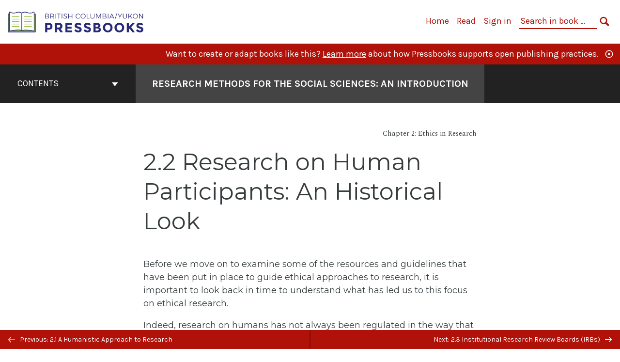

--- FILE ---
content_type: text/html; charset=UTF-8
request_url: https://pressbooks.bccampus.ca/jibcresearchmethods/chapter/2-2-research-on-human-participants-an-historical-look/
body_size: 27235
content:

<!doctype html>
<html lang="en-CA">
<head>
	<meta charset="UTF-8" />
	<meta http-equiv="x-ua-compatible" content="ie=edge">
	<meta name="viewport" content="width=device-width, initial-scale=1">
	<!-- Open Graph meta tags -->
	
	<meta property="og:title" content="2.2 Research on Human Participants: An Historical Look &#8211;  Research Methods for the Social Sciences:  An Introduction" />
	<meta property="og:description" content="This textbook provides a broad overview of research methods utilized in sociology. It will be of particular value for students who are new to research methods." />
	<meta property="og:type" content="article" />
	<meta property="og:url" content="https://pressbooks.bccampus.ca/jibcresearchmethods/chapter/2-2-research-on-human-participants-an-historical-look/" />
	<meta property="og:image" content="https://pressbooks.bccampus.ca/jibcresearchmethods/wp-content/uploads/sites/893/2020/03/JIBC-Book-Cover_RMFSS_09Mar-scaled.jpg" />
	<meta property="og:image:alt" content="Cover image for  Research Methods for the Social Sciences:  An Introduction" />
	<meta property="og:site_name" content=" Research Methods for the Social Sciences:  An Introduction" />

	<link rel="icon" href="https://pressbooks.bccampus.ca/jibcresearchmethods/wp-content/uploads/2025/02/cropped-BCY-Pressbooks-icon-1-32x32.png" sizes="32x32" />
<link rel="icon" href="https://pressbooks.bccampus.ca/jibcresearchmethods/wp-content/uploads/2025/02/cropped-BCY-Pressbooks-icon-1-192x192.png" sizes="192x192" />
<link rel="apple-touch-icon" href="https://pressbooks.bccampus.ca/jibcresearchmethods/wp-content/uploads/2025/02/cropped-BCY-Pressbooks-icon-1-180x180.png" />
<meta name="msapplication-TileImage" content="https://pressbooks.bccampus.ca/jibcresearchmethods/wp-content/uploads/2025/02/cropped-BCY-Pressbooks-icon-1-270x270.png" />
	<link rel="manifest" href="https://pressbooks.bccampus.ca/jibcresearchmethods/wp-content/themes/pressbooks-book/site.webmanifest">
	<meta name="application-name" content="Pressbooks">
	<meta name="msapplication-TileColor" content="#b01109">
	<meta name="msapplication-config" content="https://pressbooks.bccampus.ca/jibcresearchmethods/wp-content/themes/pressbooks-book/browserconfig.xml">
	<meta name="theme-color" content="#ffffff">
	<link rel="pingback" href="https://pressbooks.bccampus.ca/jibcresearchmethods/xmlrpc.php" />	<title>2.2 Research on Human Participants: An Historical Look &#8211;  Research Methods for the Social Sciences:  An Introduction</title>
<meta name='robots' content='max-image-preview:large' />
	<style>img:is([sizes="auto" i], [sizes^="auto," i]) { contain-intrinsic-size: 3000px 1500px }</style>
	<link rel='dns-prefetch' href='//hypothes.is' />
<link rel='dns-prefetch' href='//fonts.googleapis.com' />
<link rel="alternate" type="application/rss+xml" title=" Research Methods for the Social Sciences:  An Introduction &raquo; Feed" href="https://pressbooks.bccampus.ca/jibcresearchmethods/feed/" />
<script type="text/javascript">
/* <![CDATA[ */
window._wpemojiSettings = {"baseUrl":"https:\/\/s.w.org\/images\/core\/emoji\/16.0.1\/72x72\/","ext":".png","svgUrl":"https:\/\/s.w.org\/images\/core\/emoji\/16.0.1\/svg\/","svgExt":".svg","source":{"concatemoji":"https:\/\/pressbooks.bccampus.ca\/jibcresearchmethods\/wp-includes\/js\/wp-emoji-release.min.js?ver=6.8.3"}};
/*! This file is auto-generated */
!function(s,n){var o,i,e;function c(e){try{var t={supportTests:e,timestamp:(new Date).valueOf()};sessionStorage.setItem(o,JSON.stringify(t))}catch(e){}}function p(e,t,n){e.clearRect(0,0,e.canvas.width,e.canvas.height),e.fillText(t,0,0);var t=new Uint32Array(e.getImageData(0,0,e.canvas.width,e.canvas.height).data),a=(e.clearRect(0,0,e.canvas.width,e.canvas.height),e.fillText(n,0,0),new Uint32Array(e.getImageData(0,0,e.canvas.width,e.canvas.height).data));return t.every(function(e,t){return e===a[t]})}function u(e,t){e.clearRect(0,0,e.canvas.width,e.canvas.height),e.fillText(t,0,0);for(var n=e.getImageData(16,16,1,1),a=0;a<n.data.length;a++)if(0!==n.data[a])return!1;return!0}function f(e,t,n,a){switch(t){case"flag":return n(e,"\ud83c\udff3\ufe0f\u200d\u26a7\ufe0f","\ud83c\udff3\ufe0f\u200b\u26a7\ufe0f")?!1:!n(e,"\ud83c\udde8\ud83c\uddf6","\ud83c\udde8\u200b\ud83c\uddf6")&&!n(e,"\ud83c\udff4\udb40\udc67\udb40\udc62\udb40\udc65\udb40\udc6e\udb40\udc67\udb40\udc7f","\ud83c\udff4\u200b\udb40\udc67\u200b\udb40\udc62\u200b\udb40\udc65\u200b\udb40\udc6e\u200b\udb40\udc67\u200b\udb40\udc7f");case"emoji":return!a(e,"\ud83e\udedf")}return!1}function g(e,t,n,a){var r="undefined"!=typeof WorkerGlobalScope&&self instanceof WorkerGlobalScope?new OffscreenCanvas(300,150):s.createElement("canvas"),o=r.getContext("2d",{willReadFrequently:!0}),i=(o.textBaseline="top",o.font="600 32px Arial",{});return e.forEach(function(e){i[e]=t(o,e,n,a)}),i}function t(e){var t=s.createElement("script");t.src=e,t.defer=!0,s.head.appendChild(t)}"undefined"!=typeof Promise&&(o="wpEmojiSettingsSupports",i=["flag","emoji"],n.supports={everything:!0,everythingExceptFlag:!0},e=new Promise(function(e){s.addEventListener("DOMContentLoaded",e,{once:!0})}),new Promise(function(t){var n=function(){try{var e=JSON.parse(sessionStorage.getItem(o));if("object"==typeof e&&"number"==typeof e.timestamp&&(new Date).valueOf()<e.timestamp+604800&&"object"==typeof e.supportTests)return e.supportTests}catch(e){}return null}();if(!n){if("undefined"!=typeof Worker&&"undefined"!=typeof OffscreenCanvas&&"undefined"!=typeof URL&&URL.createObjectURL&&"undefined"!=typeof Blob)try{var e="postMessage("+g.toString()+"("+[JSON.stringify(i),f.toString(),p.toString(),u.toString()].join(",")+"));",a=new Blob([e],{type:"text/javascript"}),r=new Worker(URL.createObjectURL(a),{name:"wpTestEmojiSupports"});return void(r.onmessage=function(e){c(n=e.data),r.terminate(),t(n)})}catch(e){}c(n=g(i,f,p,u))}t(n)}).then(function(e){for(var t in e)n.supports[t]=e[t],n.supports.everything=n.supports.everything&&n.supports[t],"flag"!==t&&(n.supports.everythingExceptFlag=n.supports.everythingExceptFlag&&n.supports[t]);n.supports.everythingExceptFlag=n.supports.everythingExceptFlag&&!n.supports.flag,n.DOMReady=!1,n.readyCallback=function(){n.DOMReady=!0}}).then(function(){return e}).then(function(){var e;n.supports.everything||(n.readyCallback(),(e=n.source||{}).concatemoji?t(e.concatemoji):e.wpemoji&&e.twemoji&&(t(e.twemoji),t(e.wpemoji)))}))}((window,document),window._wpemojiSettings);
/* ]]> */
</script>
<link rel='stylesheet' id='glossary-definition-css' href='https://pressbooks.bccampus.ca/jibcresearchmethods/wp-content/plugins/pressbooks/assets/dist/styles/glossary-definition.css?id=822ab8be7758cfe7f7c76e84ab32ce41' type='text/css' media='all' />
<style id='wp-emoji-styles-inline-css' type='text/css'>

	img.wp-smiley, img.emoji {
		display: inline !important;
		border: none !important;
		box-shadow: none !important;
		height: 1em !important;
		width: 1em !important;
		margin: 0 0.07em !important;
		vertical-align: -0.1em !important;
		background: none !important;
		padding: 0 !important;
	}
</style>
<style id='classic-theme-styles-inline-css' type='text/css'>
/*! This file is auto-generated */
.wp-block-button__link{color:#fff;background-color:#32373c;border-radius:9999px;box-shadow:none;text-decoration:none;padding:calc(.667em + 2px) calc(1.333em + 2px);font-size:1.125em}.wp-block-file__button{background:#32373c;color:#fff;text-decoration:none}
</style>
<style id='global-styles-inline-css' type='text/css'>
:root{--wp--preset--aspect-ratio--square: 1;--wp--preset--aspect-ratio--4-3: 4/3;--wp--preset--aspect-ratio--3-4: 3/4;--wp--preset--aspect-ratio--3-2: 3/2;--wp--preset--aspect-ratio--2-3: 2/3;--wp--preset--aspect-ratio--16-9: 16/9;--wp--preset--aspect-ratio--9-16: 9/16;--wp--preset--color--black: #000000;--wp--preset--color--cyan-bluish-gray: #abb8c3;--wp--preset--color--white: #ffffff;--wp--preset--color--pale-pink: #f78da7;--wp--preset--color--vivid-red: #cf2e2e;--wp--preset--color--luminous-vivid-orange: #ff6900;--wp--preset--color--luminous-vivid-amber: #fcb900;--wp--preset--color--light-green-cyan: #7bdcb5;--wp--preset--color--vivid-green-cyan: #00d084;--wp--preset--color--pale-cyan-blue: #8ed1fc;--wp--preset--color--vivid-cyan-blue: #0693e3;--wp--preset--color--vivid-purple: #9b51e0;--wp--preset--gradient--vivid-cyan-blue-to-vivid-purple: linear-gradient(135deg,rgba(6,147,227,1) 0%,rgb(155,81,224) 100%);--wp--preset--gradient--light-green-cyan-to-vivid-green-cyan: linear-gradient(135deg,rgb(122,220,180) 0%,rgb(0,208,130) 100%);--wp--preset--gradient--luminous-vivid-amber-to-luminous-vivid-orange: linear-gradient(135deg,rgba(252,185,0,1) 0%,rgba(255,105,0,1) 100%);--wp--preset--gradient--luminous-vivid-orange-to-vivid-red: linear-gradient(135deg,rgba(255,105,0,1) 0%,rgb(207,46,46) 100%);--wp--preset--gradient--very-light-gray-to-cyan-bluish-gray: linear-gradient(135deg,rgb(238,238,238) 0%,rgb(169,184,195) 100%);--wp--preset--gradient--cool-to-warm-spectrum: linear-gradient(135deg,rgb(74,234,220) 0%,rgb(151,120,209) 20%,rgb(207,42,186) 40%,rgb(238,44,130) 60%,rgb(251,105,98) 80%,rgb(254,248,76) 100%);--wp--preset--gradient--blush-light-purple: linear-gradient(135deg,rgb(255,206,236) 0%,rgb(152,150,240) 100%);--wp--preset--gradient--blush-bordeaux: linear-gradient(135deg,rgb(254,205,165) 0%,rgb(254,45,45) 50%,rgb(107,0,62) 100%);--wp--preset--gradient--luminous-dusk: linear-gradient(135deg,rgb(255,203,112) 0%,rgb(199,81,192) 50%,rgb(65,88,208) 100%);--wp--preset--gradient--pale-ocean: linear-gradient(135deg,rgb(255,245,203) 0%,rgb(182,227,212) 50%,rgb(51,167,181) 100%);--wp--preset--gradient--electric-grass: linear-gradient(135deg,rgb(202,248,128) 0%,rgb(113,206,126) 100%);--wp--preset--gradient--midnight: linear-gradient(135deg,rgb(2,3,129) 0%,rgb(40,116,252) 100%);--wp--preset--font-size--small: 13px;--wp--preset--font-size--medium: 20px;--wp--preset--font-size--large: 36px;--wp--preset--font-size--x-large: 42px;--wp--preset--spacing--20: 0.44rem;--wp--preset--spacing--30: 0.67rem;--wp--preset--spacing--40: 1rem;--wp--preset--spacing--50: 1.5rem;--wp--preset--spacing--60: 2.25rem;--wp--preset--spacing--70: 3.38rem;--wp--preset--spacing--80: 5.06rem;--wp--preset--shadow--natural: 6px 6px 9px rgba(0, 0, 0, 0.2);--wp--preset--shadow--deep: 12px 12px 50px rgba(0, 0, 0, 0.4);--wp--preset--shadow--sharp: 6px 6px 0px rgba(0, 0, 0, 0.2);--wp--preset--shadow--outlined: 6px 6px 0px -3px rgba(255, 255, 255, 1), 6px 6px rgba(0, 0, 0, 1);--wp--preset--shadow--crisp: 6px 6px 0px rgba(0, 0, 0, 1);}:where(.is-layout-flex){gap: 0.5em;}:where(.is-layout-grid){gap: 0.5em;}body .is-layout-flex{display: flex;}.is-layout-flex{flex-wrap: wrap;align-items: center;}.is-layout-flex > :is(*, div){margin: 0;}body .is-layout-grid{display: grid;}.is-layout-grid > :is(*, div){margin: 0;}:where(.wp-block-columns.is-layout-flex){gap: 2em;}:where(.wp-block-columns.is-layout-grid){gap: 2em;}:where(.wp-block-post-template.is-layout-flex){gap: 1.25em;}:where(.wp-block-post-template.is-layout-grid){gap: 1.25em;}.has-black-color{color: var(--wp--preset--color--black) !important;}.has-cyan-bluish-gray-color{color: var(--wp--preset--color--cyan-bluish-gray) !important;}.has-white-color{color: var(--wp--preset--color--white) !important;}.has-pale-pink-color{color: var(--wp--preset--color--pale-pink) !important;}.has-vivid-red-color{color: var(--wp--preset--color--vivid-red) !important;}.has-luminous-vivid-orange-color{color: var(--wp--preset--color--luminous-vivid-orange) !important;}.has-luminous-vivid-amber-color{color: var(--wp--preset--color--luminous-vivid-amber) !important;}.has-light-green-cyan-color{color: var(--wp--preset--color--light-green-cyan) !important;}.has-vivid-green-cyan-color{color: var(--wp--preset--color--vivid-green-cyan) !important;}.has-pale-cyan-blue-color{color: var(--wp--preset--color--pale-cyan-blue) !important;}.has-vivid-cyan-blue-color{color: var(--wp--preset--color--vivid-cyan-blue) !important;}.has-vivid-purple-color{color: var(--wp--preset--color--vivid-purple) !important;}.has-black-background-color{background-color: var(--wp--preset--color--black) !important;}.has-cyan-bluish-gray-background-color{background-color: var(--wp--preset--color--cyan-bluish-gray) !important;}.has-white-background-color{background-color: var(--wp--preset--color--white) !important;}.has-pale-pink-background-color{background-color: var(--wp--preset--color--pale-pink) !important;}.has-vivid-red-background-color{background-color: var(--wp--preset--color--vivid-red) !important;}.has-luminous-vivid-orange-background-color{background-color: var(--wp--preset--color--luminous-vivid-orange) !important;}.has-luminous-vivid-amber-background-color{background-color: var(--wp--preset--color--luminous-vivid-amber) !important;}.has-light-green-cyan-background-color{background-color: var(--wp--preset--color--light-green-cyan) !important;}.has-vivid-green-cyan-background-color{background-color: var(--wp--preset--color--vivid-green-cyan) !important;}.has-pale-cyan-blue-background-color{background-color: var(--wp--preset--color--pale-cyan-blue) !important;}.has-vivid-cyan-blue-background-color{background-color: var(--wp--preset--color--vivid-cyan-blue) !important;}.has-vivid-purple-background-color{background-color: var(--wp--preset--color--vivid-purple) !important;}.has-black-border-color{border-color: var(--wp--preset--color--black) !important;}.has-cyan-bluish-gray-border-color{border-color: var(--wp--preset--color--cyan-bluish-gray) !important;}.has-white-border-color{border-color: var(--wp--preset--color--white) !important;}.has-pale-pink-border-color{border-color: var(--wp--preset--color--pale-pink) !important;}.has-vivid-red-border-color{border-color: var(--wp--preset--color--vivid-red) !important;}.has-luminous-vivid-orange-border-color{border-color: var(--wp--preset--color--luminous-vivid-orange) !important;}.has-luminous-vivid-amber-border-color{border-color: var(--wp--preset--color--luminous-vivid-amber) !important;}.has-light-green-cyan-border-color{border-color: var(--wp--preset--color--light-green-cyan) !important;}.has-vivid-green-cyan-border-color{border-color: var(--wp--preset--color--vivid-green-cyan) !important;}.has-pale-cyan-blue-border-color{border-color: var(--wp--preset--color--pale-cyan-blue) !important;}.has-vivid-cyan-blue-border-color{border-color: var(--wp--preset--color--vivid-cyan-blue) !important;}.has-vivid-purple-border-color{border-color: var(--wp--preset--color--vivid-purple) !important;}.has-vivid-cyan-blue-to-vivid-purple-gradient-background{background: var(--wp--preset--gradient--vivid-cyan-blue-to-vivid-purple) !important;}.has-light-green-cyan-to-vivid-green-cyan-gradient-background{background: var(--wp--preset--gradient--light-green-cyan-to-vivid-green-cyan) !important;}.has-luminous-vivid-amber-to-luminous-vivid-orange-gradient-background{background: var(--wp--preset--gradient--luminous-vivid-amber-to-luminous-vivid-orange) !important;}.has-luminous-vivid-orange-to-vivid-red-gradient-background{background: var(--wp--preset--gradient--luminous-vivid-orange-to-vivid-red) !important;}.has-very-light-gray-to-cyan-bluish-gray-gradient-background{background: var(--wp--preset--gradient--very-light-gray-to-cyan-bluish-gray) !important;}.has-cool-to-warm-spectrum-gradient-background{background: var(--wp--preset--gradient--cool-to-warm-spectrum) !important;}.has-blush-light-purple-gradient-background{background: var(--wp--preset--gradient--blush-light-purple) !important;}.has-blush-bordeaux-gradient-background{background: var(--wp--preset--gradient--blush-bordeaux) !important;}.has-luminous-dusk-gradient-background{background: var(--wp--preset--gradient--luminous-dusk) !important;}.has-pale-ocean-gradient-background{background: var(--wp--preset--gradient--pale-ocean) !important;}.has-electric-grass-gradient-background{background: var(--wp--preset--gradient--electric-grass) !important;}.has-midnight-gradient-background{background: var(--wp--preset--gradient--midnight) !important;}.has-small-font-size{font-size: var(--wp--preset--font-size--small) !important;}.has-medium-font-size{font-size: var(--wp--preset--font-size--medium) !important;}.has-large-font-size{font-size: var(--wp--preset--font-size--large) !important;}.has-x-large-font-size{font-size: var(--wp--preset--font-size--x-large) !important;}
:where(.wp-block-post-template.is-layout-flex){gap: 1.25em;}:where(.wp-block-post-template.is-layout-grid){gap: 1.25em;}
:where(.wp-block-columns.is-layout-flex){gap: 2em;}:where(.wp-block-columns.is-layout-grid){gap: 2em;}
:root :where(.wp-block-pullquote){font-size: 1.5em;line-height: 1.6;}
</style>
<link rel='stylesheet' id='bcc-cm-global-css' href='https://pressbooks.bccampus.ca/jibcresearchmethods/wp-content/plugins/bcc-custom-modifications/css/bcc_global.css?ver=2.0.0' type='text/css' media='all' />
<link rel='stylesheet' id='h5p-plugin-styles-css' href='https://pressbooks.bccampus.ca/jibcresearchmethods/wp-content/plugins/h5p/h5p-php-library/styles/h5p.css?ver=1.16.1' type='text/css' media='all' />
<link rel='stylesheet' id='book/book-css' href='https://pressbooks.bccampus.ca/jibcresearchmethods/wp-content/themes/pressbooks-book/dist/styles/book.css?id=c6b61a22edaa8f0d4c7eebc18ce7c1dd' type='text/css' media='all' />
<link rel='stylesheet' id='book/webfonts-css' href='https://fonts.googleapis.com/css?family=Inconsolata|Karla:400,700|Spectral:400,700' type='text/css' media='all' />
<link rel='stylesheet' id='pressbooks/theme-css' href='https://pressbooks.bccampus.ca/jibcresearchmethods/wp-content/uploads/sites/893/pressbooks/css/style.css?ver=1722537741' type='text/css' media='screen, print' />
<script async type='text/javascript' src='https://pressbooks.bccampus.ca/jibcresearchmethods/wp-content/themes/pressbooks-book/dist/scripts/sharer.js?id=07c4ff5bd1e9dbbd22247a55bf1278b0&ver=6.8.3'></script>
<script type="text/javascript" src="https://pressbooks.bccampus.ca/jibcresearchmethods/wp-includes/js/jquery/jquery.min.js?ver=3.7.1" id="jquery-core-js"></script>
<script type="text/javascript" src="https://pressbooks.bccampus.ca/jibcresearchmethods/wp-includes/js/jquery/jquery-migrate.min.js?ver=3.4.1" id="jquery-migrate-js"></script>
<script type="text/javascript" id="pressbooks/book-js-extra">
/* <![CDATA[ */
var pressbooksBook = {"home_path":"\/jibcresearchmethods\/","comparison_loading":"Comparison loading\u2026","comparison_loaded":"Comparison loaded.","chapter_not_loaded":"The original chapter could not be loaded.","toggle_contents":"Toggle contents of","ajaxurl":"https:\/\/pressbooks.bccampus.ca\/jibcresearchmethods\/wp-admin\/admin-ajax.php","text_diff_nonce":"4890ee5635"};
/* ]]> */
</script>
<script async type='text/javascript' src='https://pressbooks.bccampus.ca/jibcresearchmethods/wp-content/themes/pressbooks-book/dist/scripts/book.js?id=3e506094ec62cd1eee9751cc0390802f'></script>
<link rel="https://api.w.org/" href="https://pressbooks.bccampus.ca/jibcresearchmethods/wp-json/" /><link rel="alternate" title="JSON" type="application/json" href="https://pressbooks.bccampus.ca/jibcresearchmethods/wp-json/pressbooks/v2/chapters/110" /><link rel="canonical" href="https://pressbooks.bccampus.ca/jibcresearchmethods/chapter/2-2-research-on-human-participants-an-historical-look/" />
<link rel='shortlink' href='https://pressbooks.bccampus.ca/jibcresearchmethods/?p=110' />
<link rel="alternate" title="oEmbed (JSON)" type="application/json+oembed" href="https://pressbooks.bccampus.ca/jibcresearchmethods/wp-json/oembed/1.0/embed?url=https%3A%2F%2Fpressbooks.bccampus.ca%2Fjibcresearchmethods%2Fchapter%2F2-2-research-on-human-participants-an-historical-look%2F" />
<link rel="alternate" title="oEmbed (XML)" type="text/xml+oembed" href="https://pressbooks.bccampus.ca/jibcresearchmethods/wp-json/oembed/1.0/embed?url=https%3A%2F%2Fpressbooks.bccampus.ca%2Fjibcresearchmethods%2Fchapter%2F2-2-research-on-human-participants-an-historical-look%2F&#038;format=xml" />
<script type="application/ld+json">{"@context":"http:\/\/schema.org","@type":"Chapter","name":"2.2 Research on Human Participants: An Historical Look","showTitle":"on","inLanguage":"en-ca","isPartOf":" Research Methods for the Social Sciences:  An Introduction","editor":[],"author":[{"name":"Valerie Sheppard","slug":"valerie-sheppard","@type":"Person"}],"contributor":[],"translator":[],"reviewedBy":[],"illustrator":[],"datePublished":"2020-04-06","copyrightYear":"2020","license":{"@type":"CreativeWork","url":"https:\/\/creativecommons.org\/licenses\/by-nc-sa\/4.0\/","name":"CC BY-NC-SA (Attribution NonCommercial ShareAlike)"}}</script><meta name="citation_book_title" content=" Research Methods for the Social Sciences:  An Introduction">
<meta name="citation_title" content="2.2 Research on Human Participants: An Historical Look">
<meta name="citation_year" content="2020">
<meta name="citation_publication_date" content="2020-04-06">
<meta name="citation_language" content="en-ca">
<meta name="citation_author" content="Valerie Sheppard"><style type="text/css">:root{--header-links:#b01109;--primary:#b01109;}</style><style type="text/css">:root{--reading-width:40em;}</style></head>
<body class="wp-singular chapter-template-default single single-chapter postid-110 wp-theme-pressbooks-book wp-child-theme-pressbooks-jacobs">
<svg style="position: absolute; width: 0; height: 0;" width="0" height="0" xmlns="http://www.w3.org/2000/svg">
	<defs>
		<symbol id="icon-pressbooks" fill="currentColor" viewBox="0 0 45 44">
			<path d="M44.195 41.872c0 .745-.618 1.346-1.377 1.346H1.377C.617 43.219 0 42.617 0 41.872V1.347C0 .604.618 0 1.377 0h41.44c.76 0 1.378.604 1.378 1.347v40.525zM15.282 10.643h-5.21v21.43h3.304V24h1.906c1.435 0 2.656-.5 3.665-1.504 1.008-1.004 1.513-2.213 1.513-3.626v-3.113c0-1.47-.444-2.678-1.33-3.625-.956-.993-2.24-1.489-3.848-1.489zm1.977 5.165h-.001v3.131c0 .513-.184.952-.55 1.318a1.826 1.826 0 0 1-1.338.547h-1.994v-6.86h1.995c.571 0 1.029.171 1.372.513.344.342.516.792.516 1.35zm5.84 16.265h6.118c.828 0 1.662-.25 2.502-.752a4.642 4.642 0 0 0 1.73-1.779c.526-.945.788-2.097.788-3.455 0-.545-.04-1.043-.122-1.486-.163-.868-.414-1.575-.751-2.122-.513-.81-1.137-1.352-1.871-1.625a3.325 3.325 0 0 0 1.154-.839c.78-.866 1.173-2.018 1.173-3.455 0-.876-.105-1.635-.315-2.274-.386-1.198-1.027-2.08-1.925-2.652-1.049-.672-2.225-1.008-3.531-1.008h-4.95v21.447zm3.568-12.69v-5.475h1.382c.652 0 1.184.212 1.592.634.443.456.665 1.13.665 2.018 0 .537-.065.987-.193 1.352-.35.982-1.039 1.471-2.064 1.471h-1.382zm0 9.493v-6.397h1.382c.815 0 1.433.25 1.853.751.466.549.7 1.42.7 2.617 0 .502-.075.948-.227 1.335-.432 1.13-1.208 1.694-2.326 1.694h-1.382z" />
		</symbol>
		<symbol id="logo-pressbooks" viewBox="0 0 265 40">
			<path fill="#000" d="M51.979 1.754c2.75 0 4.942.868 6.579 2.602 1.514 1.656 2.272 3.768 2.272 6.34v5.442c0 2.472-.862 4.586-2.587 6.34-1.724 1.754-3.813 2.631-6.264 2.631H48.72v14.114h-5.651V1.754h8.91zm3.38 9.03c0-.977-.296-1.764-.882-2.364-.588-.597-1.371-.896-2.348-.896H48.72v11.99h3.409c.897 0 1.66-.32 2.287-.957a3.163 3.163 0 0 0 .942-2.303v-5.47zM74.255 1.754c3.149 0 5.462.868 6.937 2.602 1.295 1.516 1.943 3.63 1.943 6.34v5.442c0 2.652-1.006 4.893-3.02 6.727L84.3 39.222h-6.112l-3.425-14.114h-3.767v14.114h-5.651V1.754h8.91zm3.379 9.03c0-2.173-1.076-3.259-3.23-3.259h-3.408v11.99h3.409c.897 0 1.66-.32 2.287-.957a3.163 3.163 0 0 0 .942-2.302v-5.472zM89.145 39.22V1.724h16.087v5.681H94.796v10.227h7.625v5.682h-7.625V33.54h10.436v5.68zM127.808 29.892c.04 2.61-.639 4.843-2.034 6.697-.917 1.256-2.213 2.143-3.887 2.661-.897.278-1.944.418-3.14.418-2.212 0-4.047-.548-5.5-1.645-1.217-.896-2.179-2.117-2.886-3.661-.707-1.544-1.121-3.315-1.24-5.308l5.381-.388c.239 2.185.817 3.768 1.735 4.749.676.74 1.455 1.092 2.332 1.052 1.237-.039 2.223-.648 2.96-1.826.38-.578.569-1.407.569-2.485 0-1.555-.708-3.103-2.124-4.64l-5.024-4.758c-1.873-1.815-3.2-3.442-3.976-4.879-.837-1.615-1.257-3.37-1.257-5.267 0-3.411 1.146-5.995 3.438-7.75 1.415-1.057 3.17-1.586 5.263-1.586 2.014 0 3.739.447 5.173 1.346 1.116.697 2.018 1.672 2.706 2.93.687 1.256 1.101 2.701 1.24 4.335l-5.411.987c-.16-1.536-.598-2.73-1.317-3.589-.519-.616-1.266-.926-2.242-.926-1.037 0-1.823.459-2.362 1.374-.438.738-.658 1.656-.658 2.752 0 1.715.736 3.458 2.213 5.233.557.678 1.395 1.476 2.512 2.391 1.316 1.096 2.182 1.865 2.602 2.303 1.395 1.397 2.471 2.772 3.229 4.126.358.639.647 1.227.867 1.766.54 1.334.818 2.531.838 3.588zM150.383 29.892c.04 2.61-.637 4.843-2.032 6.697-.917 1.256-2.213 2.143-3.889 2.661-.897.278-1.944.418-3.138.418-2.213 0-4.049-.548-5.503-1.645-1.215-.896-2.178-2.117-2.885-3.661-.707-1.544-1.121-3.315-1.24-5.308l5.383-.388c.238 2.185.817 3.768 1.733 4.749.676.74 1.454 1.092 2.331 1.052 1.236-.039 2.223-.648 2.96-1.826.38-.578.57-1.407.57-2.485 0-1.555-.71-3.103-2.125-4.64l-5.024-4.758c-1.872-1.815-3.199-3.442-3.976-4.879-.838-1.616-1.256-3.372-1.256-5.268 0-3.412 1.146-5.995 3.44-7.75 1.414-1.058 3.168-1.587 5.262-1.587 2.013 0 3.737.448 5.173 1.346 1.116.698 2.018 1.673 2.706 2.93.688 1.257 1.102 2.702 1.242 4.336l-5.412.986c-.16-1.535-.599-2.73-1.316-3.588-.52-.616-1.266-.927-2.244-.927-1.036 0-1.823.46-2.362 1.374-.438.739-.658 1.656-.658 2.752 0 1.715.737 3.458 2.213 5.234.556.677 1.395 1.476 2.51 2.391 1.317 1.096 2.184 1.865 2.603 2.303 1.395 1.396 2.472 2.772 3.23 4.126.358.638.649 1.226.867 1.765.538 1.336.817 2.533.837 3.59zM155.077 39.22V1.724h8.463c2.231 0 4.245.588 6.04 1.764 1.535.998 2.631 2.543 3.29 4.636.359 1.117.538 2.442.538 3.977 0 2.512-.67 4.526-2.004 6.04a5.674 5.674 0 0 1-1.973 1.465c1.256.479 2.321 1.426 3.198 2.84.579.958 1.008 2.193 1.286 3.709.14.778.21 1.644.21 2.601 0 2.372-.449 4.386-1.345 6.04a8.075 8.075 0 0 1-2.96 3.11c-1.436.878-2.862 1.317-4.276 1.317h-10.467v-.001zm6.1-22.186h2.363c1.754 0 2.93-.856 3.528-2.57.219-.64.328-1.426.328-2.364 0-1.555-.379-2.73-1.137-3.53-.697-.736-1.605-1.105-2.72-1.105h-2.363v9.57zm0 16.595h2.363c1.912 0 3.239-.986 3.977-2.96.258-.676.387-1.455.387-2.332 0-2.092-.398-3.618-1.197-4.575-.717-.877-1.774-1.316-3.169-1.316h-2.363v11.183h.001zM187.88 1.276c2.491 0 4.607.877 6.353 2.631 1.743 1.754 2.616 3.868 2.616 6.34v20.452c0 2.491-.878 4.61-2.631 6.353-1.756 1.745-3.87 2.616-6.34 2.616-2.492 0-4.604-.877-6.34-2.631-1.734-1.753-2.602-3.866-2.602-6.34v-20.45c0-2.492.877-4.61 2.632-6.354 1.754-1.744 3.859-2.617 6.312-2.617zm3.078 8.85c0-.897-.313-1.66-.94-2.287a3.12 3.12 0 0 0-2.29-.941c-.896 0-1.664.314-2.302.941a3.085 3.085 0 0 0-.958 2.288v20.512c0 .898.319 1.66.958 2.287a3.17 3.17 0 0 0 2.302.943 3.12 3.12 0 0 0 2.29-.943c.627-.627.94-1.389.94-2.287V10.127zM210.663 1.276c2.49 0 4.61.877 6.353 2.631 1.746 1.754 2.617 3.868 2.617 6.34v20.452c0 2.491-.877 4.61-2.631 6.353-1.754 1.745-3.868 2.616-6.34 2.616-2.492 0-4.605-.877-6.34-2.631-1.733-1.753-2.602-3.866-2.602-6.34v-20.45c0-2.492.877-4.61 2.632-6.354 1.754-1.744 3.859-2.617 6.31-2.617zm3.08 8.85c0-.897-.316-1.66-.943-2.287s-1.39-.941-2.288-.941c-.898 0-1.665.314-2.302.941a3.09 3.09 0 0 0-.958 2.288v20.512c0 .898.32 1.66.958 2.287a3.166 3.166 0 0 0 2.302.943c.899 0 1.66-.315 2.288-.943.627-.627.943-1.389.943-2.287V10.127zM230.247 27.334V39.22h-5.652V1.723h5.652V15.09l6.907-13.366h6.025l-7.735 15.295 9.073 22.201h-6.644l-5.935-15.224zM264.784 29.892c.041 2.61-.637 4.843-2.032 6.697-.916 1.256-2.213 2.143-3.889 2.661-.896.278-1.943.418-3.138.418-2.213 0-4.048-.548-5.502-1.645-1.216-.896-2.178-2.117-2.886-3.661-.708-1.545-1.12-3.315-1.242-5.308l5.384-.388c.238 2.185.817 3.768 1.733 4.749.676.74 1.454 1.092 2.331 1.052 1.236-.039 2.223-.648 2.96-1.826.38-.578.57-1.407.57-2.485 0-1.555-.71-3.103-2.125-4.64l-5.024-4.758c-1.872-1.815-3.199-3.442-3.976-4.879-.838-1.616-1.258-3.372-1.258-5.268 0-3.412 1.147-5.995 3.44-7.75 1.415-1.058 3.169-1.587 5.263-1.587 2.012 0 3.737.448 5.173 1.346 1.115.698 2.018 1.673 2.705 2.93.688 1.257 1.102 2.702 1.242 4.336l-5.411.986c-.16-1.535-.6-2.73-1.316-3.588-.52-.616-1.266-.927-2.244-.927-1.036 0-1.823.46-2.362 1.374-.438.739-.658 1.656-.658 2.752 0 1.715.736 3.458 2.213 5.234.555.677 1.395 1.476 2.51 2.391 1.317 1.096 2.184 1.865 2.602 2.303 1.395 1.396 2.473 2.772 3.23 4.126.359.638.65 1.226.868 1.765.54 1.336.82 2.533.84 3.59z"/>
			<path fill="#B01109" d="M39.549 37.515c0 .667-.553 1.205-1.232 1.205H1.232A1.217 1.217 0 0 1 0 37.515V1.25C0 .585.553.045 1.232.045h37.083c.681 0 1.234.54 1.234 1.205v36.265z"/>
			<path fill="#EDEDED" d="M13.648 10.504c1.44 0 2.588.444 3.444 1.332.793.848 1.19 1.93 1.19 3.245v2.786c0 1.264-.452 2.346-1.354 3.244-.903.898-1.996 1.346-3.28 1.346h-1.705v7.225H8.986V10.504h4.662zm1.77 4.622c0-.5-.155-.903-.462-1.209-.307-.305-.717-.458-1.228-.458h-1.785v6.138h1.784c.468 0 .868-.163 1.197-.49.328-.327.492-.72.492-1.179v-2.802h.002zM20.644 29.682V10.489h4.429c1.169 0 2.222.3 3.16.902.803.511 1.377 1.301 1.722 2.374.188.57.282 1.25.282 2.034 0 1.286-.35 2.317-1.05 3.092a2.976 2.976 0 0 1-1.032.75c.657.245 1.215.73 1.674 1.455.302.49.526 1.123.672 1.899.073.397.11.842.11 1.33 0 1.215-.235 2.245-.705 3.092a4.154 4.154 0 0 1-1.55 1.591c-.75.45-1.497.674-2.238.674h-5.474zm3.193-11.356h1.236c.918 0 1.534-.438 1.847-1.317.115-.327.172-.73.172-1.21 0-.795-.197-1.397-.595-1.806-.365-.377-.84-.567-1.424-.567h-1.236v4.9zm0 8.494h1.236c1 0 1.695-.505 2.081-1.515.136-.347.204-.746.204-1.195 0-1.072-.21-1.85-.626-2.342-.376-.45-.93-.672-1.66-.672h-1.235v5.724z"/>
		</symbol>
		<symbol id="arrow-down" fill="currentColor" viewBox="0 0 512 512"><path d="M424 259c-6 0-11 2-16 6L278 393V1c0-12-10-22-23-22-12 0-22 10-22 22v392L103 265c-5-4-11-6-16-6-6 0-12 2-16 6-9 9-9 23 0 32l168 166c10 9 23 9 32 0l170-166c9-9 9-23 0-32-4-4-10-6-17-6"/></symbol>
		<symbol id="arrow-left" fill="currentColor" viewBox="0 0 512 512"><path d="M220 45c0 6-3 12-7 17L79 200h410c12 0 23 11 23 25 0 13-11 24-23 24H79l134 138c4 5 7 11 7 17 0 7-3 13-7 18-10 9-24 9-33 0L7 242c-9-10-9-25 0-34L180 26c9-9 23-9 33 0 4 5 7 11 7 19"/></symbol>
		<symbol id="arrow-right" fill="currentColor" viewBox="0 0 512 512"><path d="M291 32c0 6 3 12 7 17l133 135H23c-13 0-23 11-23 24s10 24 23 24h408L298 367c-4 4-7 10-7 16s3 12 7 17c10 9 24 9 33 0l173-176c9-9 9-23 0-33L331 15c-9-10-23-10-33 0-4 4-7 10-7 17"/></symbol>
		<symbol id="arrow-up" fill="currentColor" viewBox="0 0 512 512"><path d="M424 189c-6 0-11-2-16-6L278 55v392c0 12-10 22-23 22-12 0-22-10-22-22V55L103 183c-5 4-11 6-16 6-6 0-12-2-16-6-9-9-9-23 0-32L239-15c10-9 23-9 32 0l170 166c9 9 9 23 0 32-4 4-10 6-17 6"/></symbol>
		<symbol id="book" fill="currentColor" viewBox="0 0 512 512"><path d="M484 437H284c-7 0-14 7-14 15h-28c0-8-7-15-14-15H28V110h15v285c0 8 6 14 14 14h52c24 0 47-4 69-11 6-2 12-3 19-3 16 0 31 6 42 17l7 7c5 5 15 5 20 0l7-7c11-11 26-17 42-17 7 0 13 1 19 3 22 7 45 11 69 11h52c8 0 14-6 14-14V110h15zM71 82h29v227c0 8 6 15 14 15 39 0 75 16 101 44-15-3-31-2-46 3-19 6-39 9-60 9H71zm57-85c51 6 95 39 114 88v271c-28-34-69-56-114-60zm142 91l3-3c11-11 26-17 42-17 7 0 13 1 19 3 22 7 45 11 69 11h38v298h-38c-21 0-41-3-60-9-9-3-18-5-28-5-16 0-31 4-45 12zm228-6h-29V68c0-8-6-15-14-15h-52c-21 0-41-3-60-9-9-3-18-5-28-5-20 0-39 7-54 19-28-55-85-90-147-90-8 0-14 6-14 14v71H57c-8 0-14 7-14 15v14H14C6 82 0 88 0 96v356c0 7 6 14 14 14h199c0 8 7 14 15 14h56c8 0 15-6 15-14h199c8 0 14-7 14-14V96c0-8-6-14-14-14z"/></symbol>
		<symbol id="cc-by" fill="currentColor" viewBox="0 0 512 512"><path d="M256 134c-23 0-34-12-34-35s11-35 34-35 35 12 35 35-12 35-35 35m50 13c5 0 9 2 11 4 4 4 6 7 6 12v100h-29v120h-76V263h-29V163c0-5 2-8 6-12 2-2 6-4 11-4h100M256-22c68 0 126 24 174 72s72 106 72 174-24 125-72 174c-48 48-106 72-174 72s-125-24-174-72c-48-49-72-106-72-174S34 98 82 50c49-48 106-72 174-72m0 447c55 0 103-20 142-59s59-87 59-142c0-56-20-103-59-142s-87-59-142-59-103 20-142 59-59 86-59 142c0 55 20 103 59 142s87 59 142 59"/></symbol>
		<symbol id="cc-nc-eu" fill="currentColor" viewBox="0 0 512 512"><path d="M256-22c68 0 126 24 174 72s72 106 72 174-24 125-72 174c-48 48-106 72-174 72s-125-24-174-72c-48-49-72-106-72-174S34 98 82 50c49-48 106-72 174-72M67 158c-8 22-12 43-12 66 0 55 20 103 59 142s87 59 142 59c38 0 72-10 103-28 31-19 55-45 73-77l-126-55h-89c4 12 8 22 13 29 13 13 31 20 54 20 15 0 31-3 47-10l9 46c-19 10-40 15-64 15-43 0-77-15-100-47-11-15-19-33-23-53h-27v-30h22v-7c0-1 1-3 1-6s1-5 1-6h-24v-29h5l-64-29m249 58l135 59c4-16 6-33 6-51 0-56-20-103-59-142s-87-59-142-59c-35 0-67 8-97 25-29 16-54 38-72 66l81 36c3-5 7-11 14-19 25-28 56-42 94-42 24 0 45 4 63 12l-12 47c-14-7-29-10-45-10-22 0-39 7-52 23-3 3-6 8-8 14l29 12h70v29h-5"/></symbol>
		<symbol id="cc-nc-jp" fill="currentColor" viewBox="0 0 512 512"><path d="M256-22c68 0 126 24 174 72s72 106 72 174-24 125-72 174c-48 48-106 72-174 72s-125-24-174-72c-48-49-72-106-72-174S34 98 82 50c49-48 106-72 174-72M65 165c-7 18-10 38-10 59 0 55 20 103 59 142s87 59 142 59c36 0 69-9 100-27 30-18 54-42 72-72l-78-34v34h-64v56h-61v-56h-63v-37h63v-19l-6-12h-57v-38h27L65 165m221 124h57l-54-25-3 6v19m64-52l99 44c5-19 8-39 8-57 0-56-20-103-59-142s-87-59-142-59c-36 0-69 9-99 26-30 18-54 41-72 71l81 35-28-50h66l39 85 23 10 42-95h66l-63 115h39v17"/></symbol>
		<symbol id="cc-nc" fill="currentColor" viewBox="0 0 512 512"><path d="M256-22c68 0 126 24 174 72s72 106 72 174-24 125-72 174c-48 48-106 72-174 72s-125-24-174-72c-48-49-72-106-72-174S34 98 82 50c49-48 106-72 174-72M67 157c-8 22-12 44-12 67 0 55 20 103 59 142s87 59 142 59c38 0 72-10 103-29 32-19 56-44 73-76l-91-41c-3 16-11 29-24 38-13 10-27 16-44 18v37h-28v-37c-27 0-52-10-75-30l34-34c17 15 35 23 55 23 8 0 15-2 22-7 6-4 9-10 9-18 0-6-3-11-7-15l-24-11-29-13-39-16-124-57m259 63l124 55c4-15 7-32 7-51 0-56-20-103-59-142s-87-59-142-59c-35 0-67 8-96 25-30 16-54 38-72 66l93 42c4-12 12-22 24-31 11-8 24-12 40-13V74h28v38c24 2 44 9 62 23l-32 33c-15-10-29-15-43-15-8 0-15 2-19 4-7 4-10 9-10 16 0 3 1 5 2 6l31 14 22 9 40 18"/></symbol>
		<symbol id="cc-nd" fill="currentColor" viewBox="0 0 512 512"><path d="M167 208v-42h178v42H167m0 78v-42h178v42H167m89-308c68 0 126 24 174 72s72 106 72 174-24 125-72 174c-48 48-106 72-174 72s-125-24-174-72c-48-49-72-106-72-174S34 98 82 50c49-48 106-72 174-72m0 447c55 0 103-20 142-59s59-87 59-142c0-56-20-103-59-142s-87-59-142-59-103 20-142 59-59 86-59 142c0 55 20 103 59 142s87 59 142 59"/></symbol>
		<symbol id="cc-pd" fill="currentColor" viewBox="0 0 512 512"><path d="M256-22c68 0 126 24 174 72s72 106 72 174-24 125-72 174c-48 48-106 72-174 72s-125-24-174-72c-48-49-72-106-72-174S34 98 82 50c49-48 106-72 174-72M67 158c-8 22-12 43-12 66 0 55 20 103 59 142s87 59 142 59c38 0 72-10 103-28 31-19 55-45 73-77l-217-96c1 18 6 35 14 49 9 14 22 22 39 22 13 0 24-5 33-14l3-3 36 43c-1 1-3 2-5 4s-4 3-4 4c-21 15-45 22-70 22-29 0-56-10-81-30s-38-52-38-96c0-11 1-21 3-32l-78-35m158 18l226 99c4-16 6-33 6-51 0-56-20-103-59-142s-87-59-142-59c-35 0-67 8-97 25-29 16-54 38-72 66l76 34c22-35 55-52 100-52 30 0 56 9 77 28l-40 41-7-7c-8-5-17-8-27-8-18 0-31 9-41 26"/></symbol>
		<symbol id="cc-remix" fill="currentColor" viewBox="0 0 512 512"><path d="M417 228l5 2v70l-5 2-60 25-2 1-3-1-129-53-4-2-63 27-64-28v-62l60-25-1-1v-70l66-28 151 62v61l49 20m-70 81v-44h-1v-1l-113-46v44l113 47v-1l1 1m7-57l40-17-37-15-39 16 36 16m53 38v-43l-45 18v43l45-18M256-22c68 0 126 24 174 72s72 106 72 174-24 125-72 174c-48 48-106 72-174 72s-125-24-174-72c-48-49-72-106-72-174S34 98 82 50c49-48 106-72 174-72m0 447c55 0 103-20 142-59s59-87 59-142c0-56-20-103-59-142s-87-59-142-59-103 20-142 59-59 86-59 142c0 55 20 103 59 142s87 59 142 59"/></symbol>
		<symbol id="cc-sa" fill="currentColor" viewBox="0 0 512 512"><path d="M255 94c39 0 70 13 92 38 23 24 34 56 34 95 0 38-12 69-35 94-25 26-56 38-92 38-27 0-52-8-73-25-20-17-31-40-36-71h62c2 29 20 44 54 44 17 0 31-7 42-22 10-15 15-35 15-60 0-26-4-46-14-59-10-14-24-21-42-21-33 0-51 15-55 44h18l-49 48-48-48h18c5-31 18-54 37-70 20-17 44-25 72-25m1-116c68 0 126 24 174 72s72 106 72 174-24 125-72 174c-48 48-106 72-174 72s-125-24-174-72c-48-49-72-106-72-174S34 98 82 50c49-48 106-72 174-72m0 447c55 0 103-20 142-59s59-87 59-142c0-56-20-103-59-142s-87-59-142-59-103 20-142 59-59 86-59 142c0 55 20 103 59 142s87 59 142 59"/></symbol>
		<symbol id="cc-share" fill="currentColor" viewBox="0 0 512 512"><path d="M356 153c4 0 8 2 11 4 2 3 4 6 4 10v181c0 3-2 6-4 9-3 3-7 4-11 4H223c-4 0-7-1-10-4s-4-6-4-9v-53h-53c-4 0-7-2-10-4-2-3-4-7-4-11V100c0-4 1-7 3-9s5-4 10-5h135c3 0 6 1 9 4s4 6 4 10v53h53m-135 0h55v-40H169v154h40V167c0-4 1-7 4-10 1-1 4-2 8-4m122 182V180H236v155h107M256-22c68 0 126 24 174 72s72 106 72 174-24 125-72 174c-48 48-106 72-174 72s-125-24-174-72c-48-49-72-106-72-174S34 98 82 50c49-48 106-72 174-72m0 447c55 0 103-20 142-59s59-87 59-142c0-56-20-103-59-142s-87-59-142-59-103 20-142 59-59 86-59 142c0 55 20 103 59 142s87 59 142 59"/></symbol>
		<symbol id="cc-zero" fill="currentColor" viewBox="0 0 512 512"><path d="M256 82c37 0 63 13 78 41 16 28 23 61 23 101 0 39-7 72-23 100-15 27-41 41-78 41s-63-14-78-41c-16-28-23-61-23-100 0-40 7-73 23-101 15-28 41-41 78-41m-44 142c0 6 1 17 2 34l54-100c5-8 4-15-3-21-4-1-7-2-9-2-29 0-44 30-44 89m44 88c29 0 44-29 44-88 0-14-1-28-3-43l-60 104c-8 11-6 19 6 24 0 1 1 1 3 1 0 0 1 0 1 1 0 0 2 0 4 1h5m0-334c68 0 126 24 174 72s72 106 72 174-24 125-72 174c-48 48-106 72-174 72s-125-24-174-72c-48-49-72-106-72-174S34 98 82 50c49-48 106-72 174-72m0 447c55 0 103-20 142-59s59-87 59-142c0-56-20-103-59-142s-87-59-142-59-103 20-142 59-59 86-59 142c0 55 20 103 59 142s87 59 142 59"/></symbol>
		<symbol id="cc" fill="currentColor" viewBox="0 0 512 512"><path d="M253-22c68 0 126 23 174 70s73 104 75 172c0 68-23 127-70 175s-105 73-173 75c-68 0-126-23-175-70-48-48-73-105-74-173S32 100 79 52c48-48 106-73 174-74m6 440c53-1 99-21 136-59 38-38 56-84 56-138-1-54-21-100-59-137-39-37-85-55-138-55-54 1-100 21-137 59s-55 84-55 138c1 54 21 100 59 137s84 55 138 55m-63-153c13 0 23-7 29-21l29 16c-7 12-15 21-26 26-11 7-23 11-35 11-22 0-39-7-52-20-13-12-19-30-19-53s6-41 19-54 30-20 49-20c30 0 51 12 64 34l-32 16c-3-6-7-11-12-14s-10-4-14-4c-21 0-31 14-31 42 0 13 2 23 7 30 6 7 14 11 24 11m136 0c14 0 24-7 28-21l30 16c-6 11-15 20-25 26-11 7-23 11-36 11-22 0-39-7-51-20-13-12-20-30-20-53 0-22 7-40 20-54 12-13 29-20 50-20 28 0 49 12 61 34l-31 16c-3-6-7-11-12-14s-9-4-14-4c-21 0-32 14-32 42 0 12 3 22 8 30 6 7 14 11 24 11"/></symbol>
		<symbol id="graph" fill="currentColor" viewBox="0 0 512 512"><path d="M130 446c10 0 18-9 18-18V260c0-11-9-19-18-19H20c-10 0-17 9-17 19v167c0 10 8 18 17 18h110zM38 279h73v129H38zm163 167h110c10 0 18-9 18-18V11c0-11-9-19-18-19H201c-10 0-18 9-18 19v417c0 9 8 18 18 18zm18-417h73v379h-73zm273 60H382c-10 0-18 9-18 19v319c0 10 9 18 18 18h110c10 0 17-9 17-18V108c0-11-7-19-17-19zm-18 319h-73V126h73z"/></symbol>
		<symbol id="like" fill="currentColor" viewBox="0 0 512 512"><path d="M132 11c-34 0-68 12-93 38-52 51-52 135 0 186l198 197c6 7 18 7 25 0 66-65 132-131 198-197 51-51 51-134 0-186-52-51-135-51-187 0l-24 24-24-24c-26-26-59-38-93-38zm68 63l37 37c6 6 18 6 25 0l36-36c38-38 99-38 137 0 37 37 37 97 0 135-62 62-124 123-186 185L64 210c-38-38-38-98 0-136 40-36 99-38 136 0z"/></symbol>
		<symbol id="search" fill="currentColor" viewBox="0 0 512 512"><path d="M493 384L368 259c18-29 29-62 29-99 0-106-86-192-192-192S13 54 13 160s86 192 192 192c36 0 70-11 99-28l125 124c9 9 23 9 32 0l32-32c9-9 9-23 0-32zm-288-96c-71 0-128-57-128-128S134 32 205 32c70 0 128 57 128 128s-58 128-128 128z"/></symbol>
		<symbol id="share-books" fill="currentColor" viewBox="0 0 512 512"><path d="M240 188v36h36zm56-28h36l-36-36zM256-32C115-32 0 83 0 224s115 256 256 256 256-115 256-256S397-32 256-32zm40 256v104c0 9-7 16-16 16h-96c-9 0-16-7-16-16V184c0-9 7-16 16-16h56v3l4-3 52 52-3 4zm56-64v104c0 9-7 16-16 16h-24v-16h24v-88h-40c-9 0-16-7-16-16v-40h-40v32h-16v-32c0-9 7-16 16-16h56v3l4-3 52 52-3 4zm-128 64v-40h-40v144h96v-88h-40c-9 0-16-7-16-16z"/></symbol>
		<symbol id="speechbubble" fill="currentColor" viewBox="0 0 512 512"><path d="M375 169H123c-7 0-12-7-12-14 0-8 5-14 12-14h252c7 0 12 6 12 14 0 7-5 14-12 14zm-29 55c0-8-6-14-13-14H123c-7 0-12 6-12 14s5 14 12 14h210c7 0 13-6 13-14zm99 125h18c27 0 49-22 49-48V78c0-27-22-48-49-48H49C22 30 0 52 0 78v223c0 26 22 47 49 47h305l45 70zm16-291c13 0 23 10 23 23v224c0 13-10 23-23 23h-32l-31 48-31-48H51c-13 0-23-10-23-23V81c0-13 10-23 23-23z"/></symbol>
		<symbol id="twitter" fill="currentColor" viewbox="0 0 16 16"><path d="M12.6.75h2.454l-5.36 6.142L16 15.25h-4.937l-3.867-5.07-4.425 5.07H.316l5.733-6.57L0 .75h5.063l3.495 4.633L12.601.75Zm-.86 13.028h1.36L4.323 2.145H2.865z"/></symbol>
		<symbol id="twitter-icon" fill="currentColor" viewBox="0 0 1792 1792"><path d="M1408 610q-56 25-121 34 68-40 93-117-65 38-134 51-61-66-153-66-87 0-148.5 61.5t-61.5 148.5q0 29 5 48-129-7-242-65t-192-155q-29 50-29 106 0 114 91 175-47-1-100-26v2q0 75 50 133.5t123 72.5q-29 8-51 8-13 0-39-4 21 63 74.5 104t121.5 42q-116 90-261 90-26 0-50-3 148 94 322 94 112 0 210-35.5t168-95 120.5-137 75-162 24.5-168.5q0-18-1-27 63-45 105-109zm256-194v960q0 119-84.5 203.5t-203.5 84.5h-960q-119 0-203.5-84.5t-84.5-203.5v-960q0-119 84.5-203.5t203.5-84.5h960q119 0 203.5 84.5t84.5 203.5z"/></symbol>
		<symbol id="linkedin-icon" fill="currentColor" viewBox="0 0 16 16"><path d="M0 1.146C0 .513.526 0 1.175 0h13.65C15.474 0 16 .513 16 1.146v13.708c0 .633-.526 1.146-1.175 1.146H1.175C.526 16 0 15.487 0 14.854zm4.943 12.248V6.169H2.542v7.225zm-1.2-8.212c.837 0 1.358-.554 1.358-1.248-.015-.709-.52-1.248-1.342-1.248S2.4 3.226 2.4 3.934c0 .694.521 1.248 1.327 1.248zm4.908 8.212V9.359c0-.216.016-.432.08-.586.173-.431.568-.878 1.232-.878.869 0 1.216.662 1.216 1.634v3.865h2.401V9.25c0-2.22-1.184-3.252-2.764-3.252-1.274 0-1.845.7-2.165 1.193v.025h-.016l.016-.025V6.169h-2.4c.03.678 0 7.225 0 7.225z"/></symbol>
		<symbol id="youtube-icon" fill="currentColor" viewBox="0 0 16 16"><path d="M8.051 1.999h.089c.822.003 4.987.033 6.11.335a2.01 2.01 0 0 1 1.415 1.42c.101.38.172.883.22 1.402l.01.104.022.26.008.104c.065.914.073 1.77.074 1.957v.075c-.001.194-.01 1.108-.082 2.06l-.008.105-.009.104c-.05.572-.124 1.14-.235 1.558a2.01 2.01 0 0 1-1.415 1.42c-1.16.312-5.569.334-6.18.335h-.142c-.309 0-1.587-.006-2.927-.052l-.17-.006-.087-.004-.171-.007-.171-.007c-1.11-.049-2.167-.128-2.654-.26a2.01 2.01 0 0 1-1.415-1.419c-.111-.417-.185-.986-.235-1.558L.09 9.82l-.008-.104A31 31 0 0 1 0 7.68v-.123c.002-.215.01-.958.064-1.778l.007-.103.003-.052.008-.104.022-.26.01-.104c.048-.519.119-1.023.22-1.402a2.01 2.01 0 0 1 1.415-1.42c.487-.13 1.544-.21 2.654-.26l.17-.007.172-.006.086-.003.171-.007A100 100 0 0 1 7.858 2zM6.4 5.209v4.818l4.157-2.408z"/>" </symbol>
		<symbol id="github-icon" fill="currentColor" viewBox="0 0 16 16"><path d="M8 0C3.58 0 0 3.58 0 8c0 3.54 2.29 6.53 5.47 7.59.4.07.55-.17.55-.38 0-.19-.01-.82-.01-1.49-2.01.37-2.53-.49-2.69-.94-.09-.23-.48-.94-.82-1.13-.28-.15-.68-.52-.01-.53.63-.01 1.08.58 1.23.82.72 1.21 1.87.87 2.33.66.07-.52.28-.87.51-1.07-1.78-.2-3.64-.89-3.64-3.95 0-.87.31-1.59.82-2.15-.08-.2-.36-1.02.08-2.12 0 0 .67-.21 2.2.82.64-.18 1.32-.27 2-.27s1.36.09 2 .27c1.53-1.04 2.2-.82 2.2-.82.44 1.1.16 1.92.08 2.12.51.56.82 1.27.82 2.15 0 3.07-1.87 3.75-3.65 3.95.29.25.54.73.54 1.48 0 1.07-.01 1.93-.01 2.2 0 .21.15.46.55.38A8.01 8.01 0 0 0 16 8c0-4.42-3.58-8-8-8"/></symbol>
		<symbol id="email" fill="currentColor" viewBox="0 0 16 16"><path d="M0 4a2 2 0 0 1 2-2h12a2 2 0 0 1 2 2v8a2 2 0 0 1-2 2H2a2 2 0 0 1-2-2zm2-1a1 1 0 0 0-1 1v.217l7 4.2 7-4.2V4a1 1 0 0 0-1-1zm13 2.383-4.708 2.825L15 11.105zm-.034 6.876-5.64-3.471L8 9.583l-1.326-.795-5.64 3.47A1 1 0 0 0 2 13h12a1 1 0 0 0 .966-.741M1 11.105l4.708-2.897L1 5.383z"/></symbol>
	</defs>
</svg>
<div id="page" class="site">
		<a class="skip-link screen-reader-text" href="#content">Skip to content</a>
		
	<header class="header" role="banner">
		<div class="header__container">
			<div class="header__inside">
				<div class="header__brand">
										<a aria-label="British Columbia/Yukon Open Authoring Platform" href="https://pressbooks.bccampus.ca/">
						<img class="header__logo--img" src="https://pressbooks.bccampus.ca/jibcresearchmethods/wp-content/uploads/2025/02/BCY-Pressbooks-logo-1.png" srcset="https://pressbooks.bccampus.ca/jibcresearchmethods/wp-content/uploads/2025/02/BCY-Pressbooks-logo-1.png 948w, https://pressbooks.bccampus.ca/jibcresearchmethods/wp-content/uploads/2025/02/BCY-Pressbooks-logo-1-300x46.png 300w, https://pressbooks.bccampus.ca/jibcresearchmethods/wp-content/uploads/2025/02/BCY-Pressbooks-logo-1-768x117.png 768w, https://pressbooks.bccampus.ca/jibcresearchmethods/wp-content/uploads/2025/02/BCY-Pressbooks-logo-1-65x10.png 65w, https://pressbooks.bccampus.ca/jibcresearchmethods/wp-content/uploads/2025/02/BCY-Pressbooks-logo-1-225x34.png 225w, https://pressbooks.bccampus.ca/jibcresearchmethods/wp-content/uploads/2025/02/BCY-Pressbooks-logo-1-350x54.png 350w" alt="Logo for British Columbia/Yukon Open Authoring Platform" />					</a>
				</div>
				<div class="header__nav">
					<button class="header__nav-icon js-header-nav-toggle" aria-expanded="false" aria-controls="navigation">Menu<span class="header__nav-icon__icon"></span></button>
					<nav aria-labelledby="primary-nav" class="js-header-nav" id="navigation">
						<p id="primary-nav" class="screen-reader-text">Primary Navigation</p>
						<ul id="nav-primary-menu" class="nav--primary">
							<li class="nav--primary-item nav--primary-item-home"><a href="https://pressbooks.bccampus.ca/jibcresearchmethods">Home</a></li><li class="nav--primary-item nav--primary-item-read"><a href="https://pressbooks.bccampus.ca/jibcresearchmethods/front-matter/accessibility/">Read</a></li><li class="nav--primary-item nav--primary-item-sign-in"><a href="https://pressbooks.bccampus.ca/jibcresearchmethods/wp-login.php?redirect_to=https%3A%2F%2Fpressbooks.bccampus.ca%2Fjibcresearchmethods%2Fchapter%2F2-2-research-on-human-participants-an-historical-look%2F">Sign in</a></li><li class="header__search js-search nav--primary-item nav--primary-item-search"><div class="header__search__form"><form role="search" method="get" class="search-form" action="https://pressbooks.bccampus.ca/jibcresearchmethods/">
	<label>
		<span class="screen-reader-text">Search in book:</span>
		<input type="search" class="search-field" placeholder="Search in book &hellip;" value="" name="s" />
	</label>
	<button type="submit" class="search-submit">
		<svg class="icon--svg"><use href="#search" /></svg>
		<span class="screen-reader-text" >Search</span>
	</button>
</form>
</div></li>						</ul>
					</nav>
				</div>
			</div>
		</div>

					<div class="cta hidden">
				<p>Want to create or adapt books like this? <a href="https://pressbooks.com/adapt-open-textbooks?utm_source=book&#038;utm_medium=banner&#038;utm_campaign=bbc" target="_blank">Learn more</a> about how Pressbooks supports open publishing practices.					<a id="close-cta" href="javascript:void()" aria-label="Close banner">
						<svg xmlns="http://www.w3.org/2000/svg" class="close-cta__icon" fill="none" viewBox="0 0 24 24" stroke="currentColor" stroke-width="2" role="presentation">
							<path stroke-linecap="round" stroke-linejoin="round" d="M10 14l2-2m0 0l2-2m-2 2l-2-2m2 2l2 2m7-2a9 9 0 11-18 0 9 9 0 0118 0z" />
						</svg>
					</a>
				</p>
			</div>
							<div class="reading-header">
				<nav aria-labelledby="book-toc" class="reading-header__inside">
					<p id="book-toc" class="screen-reader-text">Book Contents Navigation</p>
											<div class="reading-header__toc dropdown">
							<div class="reading-header__toc__title">Contents</div>
							<div class="block-reading-toc" hidden>
								<ol class="toc">
	<li id="toc-front-matter-28" class="toc__front-matter miscellaneous toc__front-matter--empty"><div class="toc__title__container"><p class="toc__title"><a href="https://pressbooks.bccampus.ca/jibcresearchmethods/front-matter/accessibility/">Accessibility Statement</a></p></div></li><li id="toc-front-matter-21" class="toc__front-matter miscellaneous toc__front-matter--empty"><div class="toc__title__container"><p class="toc__title"><a href="https://pressbooks.bccampus.ca/jibcresearchmethods/front-matter/preface/">Preface</a></p></div></li><li id="toc-front-matter-23" class="toc__front-matter miscellaneous toc__front-matter--empty"><div class="toc__title__container"><p class="toc__title"><a href="https://pressbooks.bccampus.ca/jibcresearchmethods/front-matter/about-this-book/">About This Book</a></p></div></li>	<li id="toc-part-3" class="toc__part toc__part--full"><div class="toc__title__container"><a href='https://pressbooks.bccampus.ca/jibcresearchmethods/part/chapter1/'>Chapter 1: Introduction to Research Methods</a></div><ol class="toc__chapters"><li id="toc-chapter-5" class="toc__chapter standard toc__chapter--full"><div class="toc__title__container"><p class="toc__title"><a href="https://pressbooks.bccampus.ca/jibcresearchmethods/chapter/chapter-1/">1.1 What are Research Methods?</a></p></div><ol class="toc__subsections"><li class="toc__subsection"><a href="https://pressbooks.bccampus.ca/jibcresearchmethods/chapter/chapter-1/#chapter-5-section-1">Research methods defined</a></li></ol></li><li id="toc-chapter-48" class="toc__chapter standard toc__chapter--full"><div class="toc__title__container"><p class="toc__title"><a href="https://pressbooks.bccampus.ca/jibcresearchmethods/chapter/1-2-the-process-of-undertaking-research/">1.2 The Process of Undertaking Research</a></p></div><ol class="toc__subsections"><li class="toc__subsection"><a href="https://pressbooks.bccampus.ca/jibcresearchmethods/chapter/1-2-the-process-of-undertaking-research/#chapter-48-section-1">Implications of Past and Future Research on Research Process</a></li></ol></li><li id="toc-chapter-63" class="toc__chapter standard toc__chapter--empty"><div class="toc__title__container"><p class="toc__title"><a href="https://pressbooks.bccampus.ca/jibcresearchmethods/chapter/1-3-where-do-research-ideas-come-from/">1.3 Where Do Research Ideas Come From?</a></p></div></li><li id="toc-chapter-65" class="toc__chapter standard toc__chapter--full"><div class="toc__title__container"><p class="toc__title"><a href="https://pressbooks.bccampus.ca/jibcresearchmethods/chapter/1-4-understanding-key-research-concepts-and-terms/">1.4 Understanding Key Research Concepts and Terms</a></p></div><ol class="toc__subsections"><li class="toc__subsection"><a href="https://pressbooks.bccampus.ca/jibcresearchmethods/chapter/1-4-understanding-key-research-concepts-and-terms/#chapter-65-section-1">Ontology &#038; Epistemology</a></li></ol></li><li id="toc-chapter-75" class="toc__chapter standard toc__chapter--empty"><div class="toc__title__container"><p class="toc__title"><a href="https://pressbooks.bccampus.ca/jibcresearchmethods/chapter/1-5-research-paradigms-in-social-science/">1.5 Research Paradigms in Social Science</a></p></div></li><li id="toc-chapter-84" class="toc__chapter standard toc__chapter--empty"><div class="toc__title__container"><p class="toc__title"><a href="https://pressbooks.bccampus.ca/jibcresearchmethods/chapter/1-6-inductive-approaches-to-research/">1.6 Inductive Approaches to Research</a></p></div></li><li id="toc-chapter-92" class="toc__chapter standard toc__chapter--empty"><div class="toc__title__container"><p class="toc__title"><a href="https://pressbooks.bccampus.ca/jibcresearchmethods/chapter/1-7-deductive-approaches-to-research/">1.7 Deductive Approaches to Research</a></p></div></li><li id="toc-chapter-96" class="toc__chapter standard toc__chapter--empty"><div class="toc__title__container"><p class="toc__title"><a href="https://pressbooks.bccampus.ca/jibcresearchmethods/chapter/summary/">Summary</a></p></div></li><li id="toc-chapter-98" class="toc__chapter standard toc__chapter--empty"><div class="toc__title__container"><p class="toc__title"><a href="https://pressbooks.bccampus.ca/jibcresearchmethods/chapter/key-takeaways/">Key Takeaways</a></p></div></li><li id="toc-chapter-101" class="toc__chapter standard toc__chapter--empty"><div class="toc__title__container"><p class="toc__title"><a href="https://pressbooks.bccampus.ca/jibcresearchmethods/chapter/references/">References</a></p></div></li></ol></li><li id="toc-part-103" class="toc__part toc__part--full toc__parent"><div class="toc__title__container"><a href='https://pressbooks.bccampus.ca/jibcresearchmethods/part/chapter-2-ethics-in-research/'>Chapter 2: Ethics in Research</a></div><ol class="toc__chapters"><li id="toc-chapter-107" class="toc__chapter standard toc__chapter--empty"><div class="toc__title__container"><p class="toc__title"><a href="https://pressbooks.bccampus.ca/jibcresearchmethods/chapter/2-1-a-humanistic-approach-to-research/">2.1 A Humanistic Approach to Research</a></p></div></li><li id="toc-chapter-110" class="toc__chapter standard toc__chapter--empty toc__selected"><div class="toc__title__container"><p class="toc__title"><a href="https://pressbooks.bccampus.ca/jibcresearchmethods/chapter/2-2-research-on-human-participants-an-historical-look/">2.2 Research on Human Participants: An Historical Look</a></p></div></li><li id="toc-chapter-118" class="toc__chapter standard toc__chapter--empty"><div class="toc__title__container"><p class="toc__title"><a href="https://pressbooks.bccampus.ca/jibcresearchmethods/chapter/2-3-institutional-research-review-boards-irbs/">2.3 Institutional Research Review Boards (IRBs)</a></p></div></li><li id="toc-chapter-120" class="toc__chapter standard toc__chapter--empty"><div class="toc__title__container"><p class="toc__title"><a href="https://pressbooks.bccampus.ca/jibcresearchmethods/chapter/2-4-guiding-ethical-principles/">2.4 Guiding Ethical Principles</a></p></div></li><li id="toc-chapter-122" class="toc__chapter standard toc__chapter--empty"><div class="toc__title__container"><p class="toc__title"><a href="https://pressbooks.bccampus.ca/jibcresearchmethods/chapter/2-5-a-final-word-about-the-protection-of-research-participants/">2.5 A Final Word about the Protection of Research Participants</a></p></div></li><li id="toc-chapter-124" class="toc__chapter standard toc__chapter--empty"><div class="toc__title__container"><p class="toc__title"><a href="https://pressbooks.bccampus.ca/jibcresearchmethods/chapter/summary-2/">Summary</a></p></div></li><li id="toc-chapter-126" class="toc__chapter standard toc__chapter--empty"><div class="toc__title__container"><p class="toc__title"><a href="https://pressbooks.bccampus.ca/jibcresearchmethods/chapter/key-takeaways-2/">Key Takeaways</a></p></div></li><li id="toc-chapter-128" class="toc__chapter standard toc__chapter--empty"><div class="toc__title__container"><p class="toc__title"><a href="https://pressbooks.bccampus.ca/jibcresearchmethods/chapter/references-2/">References</a></p></div></li></ol></li><li id="toc-part-131" class="toc__part toc__part--full"><div class="toc__title__container"><a href='https://pressbooks.bccampus.ca/jibcresearchmethods/part/chapter-3-developing-a-research-question/'>Chapter 3: Developing a Research Question</a></div><ol class="toc__chapters"><li id="toc-chapter-133" class="toc__chapter standard toc__chapter--empty"><div class="toc__title__container"><p class="toc__title"><a href="https://pressbooks.bccampus.ca/jibcresearchmethods/chapter/3-1-normative-versus-empirical-statements/">3.1 Normative Versus Empirical Statements</a></p></div></li><li id="toc-chapter-135" class="toc__chapter standard toc__chapter--full"><div class="toc__title__container"><p class="toc__title"><a href="https://pressbooks.bccampus.ca/jibcresearchmethods/chapter/3-2-exploration-description-explanation/">3.2 Exploration, Description, Explanation</a></p></div><ol class="toc__subsections"><li class="toc__subsection"><a href="https://pressbooks.bccampus.ca/jibcresearchmethods/chapter/3-2-exploration-description-explanation/#chapter-135-section-1">Exploratory Research</a></li><li class="toc__subsection"><a href="https://pressbooks.bccampus.ca/jibcresearchmethods/chapter/3-2-exploration-description-explanation/#chapter-135-section-2">Descriptive Research</a></li><li class="toc__subsection"><a href="https://pressbooks.bccampus.ca/jibcresearchmethods/chapter/3-2-exploration-description-explanation/#chapter-135-section-3">Explanatory Research</a></li></ol></li><li id="toc-chapter-147" class="toc__chapter standard toc__chapter--empty"><div class="toc__title__container"><p class="toc__title"><a href="https://pressbooks.bccampus.ca/jibcresearchmethods/chapter/3-3-developing-a-researchable-research-question/">3.3 Developing a Researchable Research Question</a></p></div></li><li id="toc-chapter-153" class="toc__chapter standard toc__chapter--empty"><div class="toc__title__container"><p class="toc__title"><a href="https://pressbooks.bccampus.ca/jibcresearchmethods/chapter/3-4-hypotheses/">3.4 Hypotheses</a></p></div></li><li id="toc-chapter-155" class="toc__chapter standard toc__chapter--full"><div class="toc__title__container"><p class="toc__title"><a href="https://pressbooks.bccampus.ca/jibcresearchmethods/chapter/3-5-quantitative-quantitative-mixed-methods-research-approaches/">3.5 Quantitative, Qualitative, &amp; Mixed Methods Research Approaches</a></p></div><ol class="toc__subsections"><li class="toc__subsection"><a href="https://pressbooks.bccampus.ca/jibcresearchmethods/chapter/3-5-quantitative-quantitative-mixed-methods-research-approaches/#chapter-155-section-1">Quantitative Research Approaches</a></li><li class="toc__subsection"><a href="https://pressbooks.bccampus.ca/jibcresearchmethods/chapter/3-5-quantitative-quantitative-mixed-methods-research-approaches/#chapter-155-section-2">Qualitative Research Approaches</a></li></ol></li><li id="toc-chapter-163" class="toc__chapter standard toc__chapter--empty"><div class="toc__title__container"><p class="toc__title"><a href="https://pressbooks.bccampus.ca/jibcresearchmethods/chapter/3-6-mixed-methods-research-approaches/">3.6 Mixed-Methods Research Approaches</a></p></div></li><li id="toc-chapter-165" class="toc__chapter standard toc__chapter--empty"><div class="toc__title__container"><p class="toc__title"><a href="https://pressbooks.bccampus.ca/jibcresearchmethods/chapter/summary-3/">Summary</a></p></div></li><li id="toc-chapter-168" class="toc__chapter standard toc__chapter--empty"><div class="toc__title__container"><p class="toc__title"><a href="https://pressbooks.bccampus.ca/jibcresearchmethods/chapter/key-takeaways-3/">Key Takeaways</a></p></div></li><li id="toc-chapter-170" class="toc__chapter standard toc__chapter--empty"><div class="toc__title__container"><p class="toc__title"><a href="https://pressbooks.bccampus.ca/jibcresearchmethods/chapter/references-3/">References</a></p></div></li></ol></li><li id="toc-part-172" class="toc__part toc__part--full"><div class="toc__title__container"><a href='https://pressbooks.bccampus.ca/jibcresearchmethods/part/chapter-4-measurement-and-units-of-analysis/'>Chapter 4: Measurement and Units of Analysis</a></div><ol class="toc__chapters"><li id="toc-chapter-175" class="toc__chapter standard toc__chapter--empty"><div class="toc__title__container"><p class="toc__title"><a href="https://pressbooks.bccampus.ca/jibcresearchmethods/chapter/4-1-reliability/">4.1 Reliability</a></p></div></li><li id="toc-chapter-177" class="toc__chapter standard toc__chapter--empty"><div class="toc__title__container"><p class="toc__title"><a href="https://pressbooks.bccampus.ca/jibcresearchmethods/chapter/4-2-validity/">4.2 Validity</a></p></div></li><li id="toc-chapter-179" class="toc__chapter standard toc__chapter--full"><div class="toc__title__container"><p class="toc__title"><a href="https://pressbooks.bccampus.ca/jibcresearchmethods/chapter/4-3-complexities-in-measurement/">4.3 Complexities in Measurement</a></p></div><ol class="toc__subsections"><li class="toc__subsection"><a href="https://pressbooks.bccampus.ca/jibcresearchmethods/chapter/4-3-complexities-in-measurement/#chapter-179-section-1">Levels of Measurement</a></li></ol></li><li id="toc-chapter-181" class="toc__chapter standard toc__chapter--full"><div class="toc__title__container"><p class="toc__title"><a href="https://pressbooks.bccampus.ca/jibcresearchmethods/chapter/4-4-units-of-analysis-and-units-of-observation/">4.4 Units of Analysis and Units of Observation</a></p></div><ol class="toc__subsections"><li class="toc__subsection"><a href="https://pressbooks.bccampus.ca/jibcresearchmethods/chapter/4-4-units-of-analysis-and-units-of-observation/#chapter-181-section-1">Unit of Analysis</a></li><li class="toc__subsection"><a href="https://pressbooks.bccampus.ca/jibcresearchmethods/chapter/4-4-units-of-analysis-and-units-of-observation/#chapter-181-section-2">Unit of Observation</a></li></ol></li><li id="toc-chapter-558" class="toc__chapter standard toc__chapter--empty"><div class="toc__title__container"><p class="toc__title"><a href="https://pressbooks.bccampus.ca/jibcresearchmethods/chapter/4-5-independent-and-dependent-variables/">4.5 Independent and Dependent Variables</a></p></div></li><li id="toc-chapter-574" class="toc__chapter standard toc__chapter--empty"><div class="toc__title__container"><p class="toc__title"><a href="https://pressbooks.bccampus.ca/jibcresearchmethods/chapter/4-6-extraneous-variables/">4.6 Extraneous Variables</a></p></div></li><li id="toc-chapter-578" class="toc__chapter standard toc__chapter--empty"><div class="toc__title__container"><p class="toc__title"><a href="https://pressbooks.bccampus.ca/jibcresearchmethods/chapter/4-7-rival-plausible-explanations/">4.7 Rival Plausible Explanations</a></p></div></li><li id="toc-chapter-583" class="toc__chapter standard toc__chapter--empty"><div class="toc__title__container"><p class="toc__title"><a href="https://pressbooks.bccampus.ca/jibcresearchmethods/chapter/summary-11/">Summary</a></p></div></li><li id="toc-chapter-586" class="toc__chapter standard toc__chapter--empty"><div class="toc__title__container"><p class="toc__title"><a href="https://pressbooks.bccampus.ca/jibcresearchmethods/chapter/key-takeaways-10/">Key Takeaways</a></p></div></li><li id="toc-chapter-591" class="toc__chapter standard toc__chapter--empty"><div class="toc__title__container"><p class="toc__title"><a href="https://pressbooks.bccampus.ca/jibcresearchmethods/chapter/references-12/">References</a></p></div></li></ol></li><li id="toc-part-184" class="toc__part toc__part--full"><div class="toc__title__container"><a href='https://pressbooks.bccampus.ca/jibcresearchmethods/part/chapter-5/'>Chapter 5: The Literature Review</a></div><ol class="toc__chapters"><li id="toc-chapter-186" class="toc__chapter standard toc__chapter--full"><div class="toc__title__container"><p class="toc__title"><a href="https://pressbooks.bccampus.ca/jibcresearchmethods/chapter/5-1/">5.1 The Literature Review</a></p></div><ol class="toc__subsections"><li class="toc__subsection"><a href="https://pressbooks.bccampus.ca/jibcresearchmethods/chapter/5-1/#chapter-186-section-1">Purpose of a Literature Review</a></li></ol></li><li id="toc-chapter-197" class="toc__chapter standard toc__chapter--full"><div class="toc__title__container"><p class="toc__title"><a href="https://pressbooks.bccampus.ca/jibcresearchmethods/chapter/5-2-what-is-involved-in-writing-a-literature-review/">5.2 What is involved in writing a literature review?</a></p></div><ol class="toc__subsections"><li class="toc__subsection"><a href="https://pressbooks.bccampus.ca/jibcresearchmethods/chapter/5-2-what-is-involved-in-writing-a-literature-review/#chapter-197-section-1">How to Undertake a Literature Review</a></li><li class="toc__subsection"><a href="https://pressbooks.bccampus.ca/jibcresearchmethods/chapter/5-2-what-is-involved-in-writing-a-literature-review/#chapter-197-section-2">How to Write a Literature Review</a></li></ol></li><li id="toc-chapter-205" class="toc__chapter standard toc__chapter--full"><div class="toc__title__container"><p class="toc__title"><a href="https://pressbooks.bccampus.ca/jibcresearchmethods/chapter/5-3-acceptable-sources-for-literature-reviews/">5.3 Acceptable sources for literature reviews</a></p></div><ol class="toc__subsections"><li class="toc__subsection"><a href="https://pressbooks.bccampus.ca/jibcresearchmethods/chapter/5-3-acceptable-sources-for-literature-reviews/#chapter-205-section-1">Peer Reviewed Journal Articles (Papers)</a></li><li class="toc__subsection"><a href="https://pressbooks.bccampus.ca/jibcresearchmethods/chapter/5-3-acceptable-sources-for-literature-reviews/#chapter-205-section-2">Edited Academic Books</a></li><li class="toc__subsection"><a href="https://pressbooks.bccampus.ca/jibcresearchmethods/chapter/5-3-acceptable-sources-for-literature-reviews/#chapter-205-section-3">Articles in Professional Journals</a></li><li class="toc__subsection"><a href="https://pressbooks.bccampus.ca/jibcresearchmethods/chapter/5-3-acceptable-sources-for-literature-reviews/#chapter-205-section-4">Statistical Data from Governmental Websites</a></li><li class="toc__subsection"><a href="https://pressbooks.bccampus.ca/jibcresearchmethods/chapter/5-3-acceptable-sources-for-literature-reviews/#chapter-205-section-5">Website Material from Professional Associations</a></li></ol></li><li id="toc-chapter-210" class="toc__chapter standard toc__chapter--empty"><div class="toc__title__container"><p class="toc__title"><a href="https://pressbooks.bccampus.ca/jibcresearchmethods/chapter/5-4-the-five-cs-of-writing-a-literature-review/">5.4 The Five 'C's of Writing a Literature Review</a></p></div></li><li id="toc-chapter-215" class="toc__chapter standard toc__chapter--empty"><div class="toc__title__container"><p class="toc__title"><a href="https://pressbooks.bccampus.ca/jibcresearchmethods/chapter/5-5-the-difference-between-a-literature-review-and-an-essay/">5.5 The Difference between a Literature Review and an Essay</a></p></div></li><li id="toc-chapter-218" class="toc__chapter standard toc__chapter--empty"><div class="toc__title__container"><p class="toc__title"><a href="https://pressbooks.bccampus.ca/jibcresearchmethods/chapter/5-6-the-difference-between-a-literature-review-and-an-annotated-bibliography/">5.6 The Difference Between a Literature Review and an Annotated Bibliography</a></p></div></li><li id="toc-chapter-222" class="toc__chapter standard toc__chapter--empty"><div class="toc__title__container"><p class="toc__title"><a href="https://pressbooks.bccampus.ca/jibcresearchmethods/chapter/5-7-apa-referencing-from-jibc-online-library/">5.7 APA Referencing (from JIBC Library)</a></p></div></li><li id="toc-chapter-224" class="toc__chapter standard toc__chapter--empty"><div class="toc__title__container"><p class="toc__title"><a href="https://pressbooks.bccampus.ca/jibcresearchmethods/chapter/key-takeaways-4/">Key Takeaways</a></p></div></li><li id="toc-chapter-227" class="toc__chapter standard toc__chapter--empty"><div class="toc__title__container"><p class="toc__title"><a href="https://pressbooks.bccampus.ca/jibcresearchmethods/chapter/references-4/">References</a></p></div></li></ol></li><li id="toc-part-195" class="toc__part toc__part--full"><div class="toc__title__container"><a href='https://pressbooks.bccampus.ca/jibcresearchmethods/part/76-2/'>Chapter 6: Data Collection Strategies</a></div><ol class="toc__chapters"><li id="toc-chapter-237" class="toc__chapter standard toc__chapter--empty"><div class="toc__title__container"><p class="toc__title"><a href="https://pressbooks.bccampus.ca/jibcresearchmethods/chapter/6-1-experiments/">6.1 Experiments</a></p></div></li><li id="toc-chapter-249" class="toc__chapter standard toc__chapter--empty"><div class="toc__title__container"><p class="toc__title"><a href="https://pressbooks.bccampus.ca/jibcresearchmethods/chapter/6-1-1-random-assignation/">6.1.1 Random Assignation</a></p></div></li><li id="toc-chapter-252" class="toc__chapter standard toc__chapter--full"><div class="toc__title__container"><p class="toc__title"><a href="https://pressbooks.bccampus.ca/jibcresearchmethods/chapter/6-2-nonexperimental-research/">6.2 Nonexperimental Research</a></p></div><ol class="toc__subsections"><li class="toc__subsection"><a href="https://pressbooks.bccampus.ca/jibcresearchmethods/chapter/6-2-nonexperimental-research/#chapter-252-section-1">When to Use Nonexperimental Research</a></li><li class="toc__subsection"><a href="https://pressbooks.bccampus.ca/jibcresearchmethods/chapter/6-2-nonexperimental-research/#chapter-252-section-2">Types of Nonexperimental Research</a></li></ol></li><li id="toc-chapter-896" class="toc__chapter standard toc__chapter--empty"><div class="toc__title__container"><p class="toc__title"><a href="https://pressbooks.bccampus.ca/jibcresearchmethods/chapter/6-2-1-cross-sectional-research/">6.2.1 Cross-sectional Research</a></p></div></li><li id="toc-chapter-255" class="toc__chapter standard toc__chapter--empty"><div class="toc__title__container"><p class="toc__title"><a href="https://pressbooks.bccampus.ca/jibcresearchmethods/chapter/6-2-2-correlational-research/">6.2.2 Correlational Research</a></p></div></li><li id="toc-chapter-899" class="toc__chapter standard toc__chapter--empty"><div class="toc__title__container"><p class="toc__title"><a href="https://pressbooks.bccampus.ca/jibcresearchmethods/chapter/6-2-3-observational-research/">6.2.3 Observational Research</a></p></div></li><li id="toc-chapter-258" class="toc__chapter standard toc__chapter--empty"><div class="toc__title__container"><p class="toc__title"><a href="https://pressbooks.bccampus.ca/jibcresearchmethods/chapter/6-3-quasi-experiments/">6.3 Quasi-Experiments</a></p></div></li><li id="toc-chapter-260" class="toc__chapter standard toc__chapter--empty"><div class="toc__title__container"><p class="toc__title"><a href="https://pressbooks.bccampus.ca/jibcresearchmethods/chapter/6-4-internal-validity/">6.4 Internal Validity</a></p></div></li><li id="toc-chapter-266" class="toc__chapter standard toc__chapter--empty"><div class="toc__title__container"><p class="toc__title"><a href="https://pressbooks.bccampus.ca/jibcresearchmethods/chapter/summary-4/">Summary</a></p></div></li><li id="toc-chapter-269" class="toc__chapter standard toc__chapter--empty"><div class="toc__title__container"><p class="toc__title"><a href="https://pressbooks.bccampus.ca/jibcresearchmethods/chapter/references-5/">References</a></p></div></li></ol></li><li id="toc-part-272" class="toc__part toc__part--full"><div class="toc__title__container"><a href='https://pressbooks.bccampus.ca/jibcresearchmethods/part/chapter-7-sampling-techniques/'>Chapter 7: Sampling Techniques</a></div><ol class="toc__chapters"><li id="toc-chapter-284" class="toc__chapter standard toc__chapter--empty"><div class="toc__title__container"><p class="toc__title"><a href="https://pressbooks.bccampus.ca/jibcresearchmethods/chapter/7-1-sampling/">7.1 Sampling</a></p></div></li><li id="toc-chapter-286" class="toc__chapter standard toc__chapter--empty"><div class="toc__title__container"><p class="toc__title"><a href="https://pressbooks.bccampus.ca/jibcresearchmethods/chapter/7-2-population-versus-samples/">7.2 Population versus Samples</a></p></div></li><li id="toc-chapter-288" class="toc__chapter standard toc__chapter--full"><div class="toc__title__container"><p class="toc__title"><a href="https://pressbooks.bccampus.ca/jibcresearchmethods/chapter/7-3-probabilistic-and-non-probabilistic-sampling-techniques/">7.3 Probabilistic and Non-Probabilistic Sampling Techniques</a></p></div><ol class="toc__subsections"><li class="toc__subsection"><a href="https://pressbooks.bccampus.ca/jibcresearchmethods/chapter/7-3-probabilistic-and-non-probabilistic-sampling-techniques/#chapter-288-section-1">Probabilistic Sampling Techniques</a></li><li class="toc__subsection"><a href="https://pressbooks.bccampus.ca/jibcresearchmethods/chapter/7-3-probabilistic-and-non-probabilistic-sampling-techniques/#chapter-288-section-2">A Word of Caution about Sampling: Questions to Ask about Samples</a></li></ol></li><li id="toc-chapter-290" class="toc__chapter standard toc__chapter--empty"><div class="toc__title__container"><p class="toc__title"><a href="https://pressbooks.bccampus.ca/jibcresearchmethods/chapter/7-4-who-sampled-how-sampled-and-for-what-purpose/">7.4 Who Sampled, How Sampled, and for What Purpose?</a></p></div></li><li id="toc-chapter-292" class="toc__chapter standard toc__chapter--empty"><div class="toc__title__container"><p class="toc__title"><a href="https://pressbooks.bccampus.ca/jibcresearchmethods/chapter/summary-5/">Summary</a></p></div></li><li id="toc-chapter-294" class="toc__chapter standard toc__chapter--empty"><div class="toc__title__container"><p class="toc__title"><a href="https://pressbooks.bccampus.ca/jibcresearchmethods/chapter/references-6/">References</a></p></div></li></ol></li><li id="toc-part-297" class="toc__part toc__part--full"><div class="toc__title__container"><a href='https://pressbooks.bccampus.ca/jibcresearchmethods/part/chapter-8-data-collection-methods-survey-research/'>Chapter 8: Data Collection Methods: Survey Research</a></div><ol class="toc__chapters"><li id="toc-chapter-334" class="toc__chapter standard toc__chapter--empty"><div class="toc__title__container"><p class="toc__title"><a href="https://pressbooks.bccampus.ca/jibcresearchmethods/chapter/8-1-survey-research-what-is-it-and-when-should-it-be-used/">8.1 Survey Research: What Is It and When Should It Be Used?</a></p></div></li><li id="toc-chapter-335" class="toc__chapter standard toc__chapter--empty"><div class="toc__title__container"><p class="toc__title"><a href="https://pressbooks.bccampus.ca/jibcresearchmethods/chapter/8-2-understanding-the-difference-between-a-survey-and-a-questionnaire/">8.2 Understanding the Difference between a Survey and a Questionnaire</a></p></div></li><li id="toc-chapter-336" class="toc__chapter standard toc__chapter--full"><div class="toc__title__container"><p class="toc__title"><a href="https://pressbooks.bccampus.ca/jibcresearchmethods/chapter/8-3-pros-and-cons-of-survey-research/">8.3 Pros and Cons of Survey Research</a></p></div><ol class="toc__subsections"><li class="toc__subsection"><a href="https://pressbooks.bccampus.ca/jibcresearchmethods/chapter/8-3-pros-and-cons-of-survey-research/#chapter-336-section-1">Strengths of Survey Method</a></li><li class="toc__subsection"><a href="https://pressbooks.bccampus.ca/jibcresearchmethods/chapter/8-3-pros-and-cons-of-survey-research/#chapter-336-section-2">Weaknesses of Survey Method</a></li></ol></li><li id="toc-chapter-338" class="toc__chapter standard toc__chapter--empty"><div class="toc__title__container"><p class="toc__title"><a href="https://pressbooks.bccampus.ca/jibcresearchmethods/chapter/8-4-types-of-surveys/">8.4 Types of Surveys</a></p></div></li><li id="toc-chapter-339" class="toc__chapter standard toc__chapter--empty"><div class="toc__title__container"><p class="toc__title"><a href="https://pressbooks.bccampus.ca/jibcresearchmethods/chapter/8-5-administration-of-surveys/">8.5 Administration of Surveys</a></p></div></li><li id="toc-chapter-340" class="toc__chapter standard toc__chapter--full"><div class="toc__title__container"><p class="toc__title"><a href="https://pressbooks.bccampus.ca/jibcresearchmethods/chapter/8-6-designing-effective-survey-questions/">8.6 Designing Effective Survey Questions</a></p></div><ol class="toc__subsections"><li class="toc__subsection"><a href="https://pressbooks.bccampus.ca/jibcresearchmethods/chapter/8-6-designing-effective-survey-questions/#chapter-340-section-1">Asking Effective Survey Questions</a></li></ol></li><li id="toc-chapter-341" class="toc__chapter standard toc__chapter--empty"><div class="toc__title__container"><p class="toc__title"><a href="https://pressbooks.bccampus.ca/jibcresearchmethods/chapter/8-7-response-options/">8.7 Response Options</a></p></div></li><li id="toc-chapter-343" class="toc__chapter standard toc__chapter--empty"><div class="toc__title__container"><p class="toc__title"><a href="https://pressbooks.bccampus.ca/jibcresearchmethods/chapter/8-8-designing-effective-surveys/">8.8 Designing Effective Surveys</a></p></div></li><li id="toc-chapter-345" class="toc__chapter standard toc__chapter--empty"><div class="toc__title__container"><p class="toc__title"><a href="https://pressbooks.bccampus.ca/jibcresearchmethods/chapter/summary-6/">Summary</a></p></div></li><li id="toc-chapter-346" class="toc__chapter standard toc__chapter--empty"><div class="toc__title__container"><p class="toc__title"><a href="https://pressbooks.bccampus.ca/jibcresearchmethods/chapter/key-takeaways-5/">Key Takeaways</a></p></div></li><li id="toc-chapter-347" class="toc__chapter standard toc__chapter--empty"><div class="toc__title__container"><p class="toc__title"><a href="https://pressbooks.bccampus.ca/jibcresearchmethods/chapter/references-7/">References</a></p></div></li></ol></li><li id="toc-part-402" class="toc__part toc__part--full"><div class="toc__title__container"><a href='https://pressbooks.bccampus.ca/jibcresearchmethods/part/chapter-9-analysis-of-survey-data/'>Chapter 9: Analysis Of Survey Data</a></div><ol class="toc__chapters"><li id="toc-chapter-404" class="toc__chapter standard toc__chapter--empty"><div class="toc__title__container"><p class="toc__title"><a href="https://pressbooks.bccampus.ca/jibcresearchmethods/chapter/9-1-from-completed-survey-to-analyzable-data/">9.1 From Completed Survey to Analyzable Data</a></p></div></li><li id="toc-chapter-424" class="toc__chapter standard toc__chapter--empty"><div class="toc__title__container"><p class="toc__title"><a href="https://pressbooks.bccampus.ca/jibcresearchmethods/chapter/9-2-identifying-patterns-2/">9.2 Identifying Patterns</a></p></div></li><li id="toc-chapter-426" class="toc__chapter standard toc__chapter--empty"><div class="toc__title__container"><p class="toc__title"><a href="https://pressbooks.bccampus.ca/jibcresearchmethods/chapter/summary-7/">Summary</a></p></div></li><li id="toc-chapter-428" class="toc__chapter standard toc__chapter--empty"><div class="toc__title__container"><p class="toc__title"><a href="https://pressbooks.bccampus.ca/jibcresearchmethods/chapter/key-takeaways-6/">Key Takeaways</a></p></div></li><li id="toc-chapter-431" class="toc__chapter standard toc__chapter--empty"><div class="toc__title__container"><p class="toc__title"><a href="https://pressbooks.bccampus.ca/jibcresearchmethods/chapter/references-8/">References</a></p></div></li></ol></li><li id="toc-part-358" class="toc__part toc__part--full"><div class="toc__title__container"><a href='https://pressbooks.bccampus.ca/jibcresearchmethods/part/chapter-10/'>Chapter 10: Qualitative Data Collection &amp; Analysis Methods</a></div><ol class="toc__chapters"><li id="toc-chapter-437" class="toc__chapter standard toc__chapter--empty"><div class="toc__title__container"><p class="toc__title"><a href="https://pressbooks.bccampus.ca/jibcresearchmethods/chapter/10-1-interview-research/">10.1 Interview Research</a></p></div></li><li id="toc-chapter-439" class="toc__chapter standard toc__chapter--full"><div class="toc__title__container"><p class="toc__title"><a href="https://pressbooks.bccampus.ca/jibcresearchmethods/chapter/10-2-when-should-qualitative-data-collection-be-used/">10.2 When should qualitative data collection be used?</a></p></div><ol class="toc__subsections"><li class="toc__subsection"><a href="https://pressbooks.bccampus.ca/jibcresearchmethods/chapter/10-2-when-should-qualitative-data-collection-be-used/#chapter-439-section-1">Qualitative Interview Techniques and Considerations</a></li></ol></li><li id="toc-chapter-444" class="toc__chapter standard toc__chapter--empty"><div class="toc__title__container"><p class="toc__title"><a href="https://pressbooks.bccampus.ca/jibcresearchmethods/chapter/10-3-conducting-qualitative-interviews/">10.3 Conducting Qualitative Interviews</a></p></div></li><li id="toc-chapter-448" class="toc__chapter standard toc__chapter--full"><div class="toc__title__container"><p class="toc__title"><a href="https://pressbooks.bccampus.ca/jibcresearchmethods/chapter/10-4-other-qualitative-data-collection-methods/">10.4 Other Qualitative Data Collection Methods</a></p></div><ol class="toc__subsections"><li class="toc__subsection"><a href="https://pressbooks.bccampus.ca/jibcresearchmethods/chapter/10-4-other-qualitative-data-collection-methods/#chapter-448-section-1">Focus Groups</a></li><li class="toc__subsection"><a href="https://pressbooks.bccampus.ca/jibcresearchmethods/chapter/10-4-other-qualitative-data-collection-methods/#chapter-448-section-2">Oral Histories</a></li></ol></li><li id="toc-chapter-452" class="toc__chapter standard toc__chapter--empty"><div class="toc__title__container"><p class="toc__title"><a href="https://pressbooks.bccampus.ca/jibcresearchmethods/chapter/10-5-analysis-of-qualitative-interview-data/">10.5 Analysis of Qualitative Interview Data</a></p></div></li><li id="toc-chapter-454" class="toc__chapter standard toc__chapter--full"><div class="toc__title__container"><p class="toc__title"><a href="https://pressbooks.bccampus.ca/jibcresearchmethods/chapter/10-6-qualitative-coding-analysis-and-write-up-the-how-to-guide/">10.6 Qualitative Coding, Analysis, and Write-up: The How to Guide</a></p></div><ol class="toc__subsections"><li class="toc__subsection"><a href="https://pressbooks.bccampus.ca/jibcresearchmethods/chapter/10-6-qualitative-coding-analysis-and-write-up-the-how-to-guide/#chapter-454-section-1">Step 1: Open Coding</a></li><li class="toc__subsection"><a href="https://pressbooks.bccampus.ca/jibcresearchmethods/chapter/10-6-qualitative-coding-analysis-and-write-up-the-how-to-guide/#chapter-454-section-2">Step 2: Axial (Focused) Coding</a></li><li class="toc__subsection"><a href="https://pressbooks.bccampus.ca/jibcresearchmethods/chapter/10-6-qualitative-coding-analysis-and-write-up-the-how-to-guide/#chapter-454-section-3">Step 3: Build a Data Table</a></li><li class="toc__subsection"><a href="https://pressbooks.bccampus.ca/jibcresearchmethods/chapter/10-6-qualitative-coding-analysis-and-write-up-the-how-to-guide/#chapter-454-section-4">Step 4: Analysis &#038; Write-Up</a></li></ol></li><li id="toc-chapter-458" class="toc__chapter standard toc__chapter--empty"><div class="toc__title__container"><p class="toc__title"><a href="https://pressbooks.bccampus.ca/jibcresearchmethods/chapter/10-7-strengths-and-weaknesses-of-qualitative-interviews/">10.7 Strengths and Weaknesses of Qualitative Interviews</a></p></div></li><li id="toc-chapter-461" class="toc__chapter standard toc__chapter--empty"><div class="toc__title__container"><p class="toc__title"><a href="https://pressbooks.bccampus.ca/jibcresearchmethods/chapter/summary-8/">Summary</a></p></div></li><li id="toc-chapter-464" class="toc__chapter standard toc__chapter--empty"><div class="toc__title__container"><p class="toc__title"><a href="https://pressbooks.bccampus.ca/jibcresearchmethods/chapter/key-takeaways-7/">Key Takeaways</a></p></div></li><li id="toc-chapter-467" class="toc__chapter standard toc__chapter--empty"><div class="toc__title__container"><p class="toc__title"><a href="https://pressbooks.bccampus.ca/jibcresearchmethods/chapter/references-9/">References</a></p></div></li></ol></li><li id="toc-part-442" class="toc__part toc__part--full"><div class="toc__title__container"><a href='https://pressbooks.bccampus.ca/jibcresearchmethods/part/chapter-11/'>Chapter 11: Quantitative Interview Techniques &amp; Considerations</a></div><ol class="toc__chapters"><li id="toc-chapter-497" class="toc__chapter standard toc__chapter--empty"><div class="toc__title__container"><p class="toc__title"><a href="https://pressbooks.bccampus.ca/jibcresearchmethods/chapter/11-1-conducting-quantitative-interviews/">11.1 Conducting Quantitative Interviews</a></p></div></li><li id="toc-chapter-500" class="toc__chapter standard toc__chapter--empty"><div class="toc__title__container"><p class="toc__title"><a href="https://pressbooks.bccampus.ca/jibcresearchmethods/chapter/11-2-analysis-of-quantitative-interview-data/">11.2 Analysis of Quantitative Interview Data</a></p></div></li><li id="toc-chapter-501" class="toc__chapter standard toc__chapter--empty"><div class="toc__title__container"><p class="toc__title"><a href="https://pressbooks.bccampus.ca/jibcresearchmethods/chapter/11-3-strengths-and-weaknesses-of-quantitative-interviews/">11.3 Strengths and Weaknesses of Quantitative Interviews</a></p></div></li><li id="toc-chapter-507" class="toc__chapter standard toc__chapter--full"><div class="toc__title__container"><p class="toc__title"><a href="https://pressbooks.bccampus.ca/jibcresearchmethods/chapter/11-4-issues-to-consider-for-all-interview-types/">11.4 Issues to Consider for All Interview Types</a></p></div><ol class="toc__subsections"><li class="toc__subsection"><a href="https://pressbooks.bccampus.ca/jibcresearchmethods/chapter/11-4-issues-to-consider-for-all-interview-types/#chapter-507-section-1">Power</a></li><li class="toc__subsection"><a href="https://pressbooks.bccampus.ca/jibcresearchmethods/chapter/11-4-issues-to-consider-for-all-interview-types/#chapter-507-section-2">Location, Location, Location</a></li><li class="toc__subsection"><a href="https://pressbooks.bccampus.ca/jibcresearchmethods/chapter/11-4-issues-to-consider-for-all-interview-types/#chapter-507-section-3">Researcher-Respondent Relationship</a></li></ol></li><li id="toc-chapter-511" class="toc__chapter standard toc__chapter--full"><div class="toc__title__container"><p class="toc__title"><a href="https://pressbooks.bccampus.ca/jibcresearchmethods/chapter/summary-9/">Summary</a></p></div><ol class="toc__subsections"><li class="toc__subsection"><a href="https://pressbooks.bccampus.ca/jibcresearchmethods/chapter/summary-9/#chapter-511-section-1">Summary</a></li></ol></li><li id="toc-chapter-514" class="toc__chapter standard toc__chapter--full"><div class="toc__title__container"><p class="toc__title"><a href="https://pressbooks.bccampus.ca/jibcresearchmethods/chapter/key-takeaways-8/">Key Takeaways</a></p></div><ol class="toc__subsections"><li class="toc__subsection"><a href="https://pressbooks.bccampus.ca/jibcresearchmethods/chapter/key-takeaways-8/#chapter-514-section-1">Key Takeaways</a></li></ol></li><li id="toc-chapter-517" class="toc__chapter standard toc__chapter--empty"><div class="toc__title__container"><p class="toc__title"><a href="https://pressbooks.bccampus.ca/jibcresearchmethods/chapter/references-10/">References</a></p></div></li></ol></li><li id="toc-part-527" class="toc__part toc__part--full"><div class="toc__title__container"><a href='https://pressbooks.bccampus.ca/jibcresearchmethods/part/chapter-12-field-research-a-qualitative-research-technique/'>Chapter 12: Field Research: A Qualitative Research Technique</a></div><ol class="toc__chapters"><li id="toc-chapter-529" class="toc__chapter standard toc__chapter--empty"><div class="toc__title__container"><p class="toc__title"><a href="https://pressbooks.bccampus.ca/jibcresearchmethods/chapter/12-1-field-research-what-is-it/">12.1 Field Research: What Is It?</a></p></div></li><li id="toc-chapter-540" class="toc__chapter standard toc__chapter--empty"><div class="toc__title__container"><p class="toc__title"><a href="https://pressbooks.bccampus.ca/jibcresearchmethods/chapter/12-2-field-research-when-is-it-appropriate/">12.2 Field Research: When is it Appropriate?</a></p></div></li><li id="toc-chapter-548" class="toc__chapter standard toc__chapter--empty"><div class="toc__title__container"><p class="toc__title"><a href="https://pressbooks.bccampus.ca/jibcresearchmethods/chapter/12-3-the-pros-and-cons-of-field-research/">12.3 The Pros and Cons of Field Research</a></p></div></li><li id="toc-chapter-553" class="toc__chapter standard toc__chapter--full"><div class="toc__title__container"><p class="toc__title"><a href="https://pressbooks.bccampus.ca/jibcresearchmethods/chapter/12-4-getting-in-and-choosing-a-site/">12.4 Getting In and Choosing a Site</a></p></div><ol class="toc__subsections"><li class="toc__subsection"><a href="https://pressbooks.bccampus.ca/jibcresearchmethods/chapter/12-4-getting-in-and-choosing-a-site/#chapter-553-section-1">Choosing a Role</a></li><li class="toc__subsection"><a href="https://pressbooks.bccampus.ca/jibcresearchmethods/chapter/12-4-getting-in-and-choosing-a-site/#chapter-553-section-2">Analysis of Field Research Data</a></li></ol></li><li id="toc-chapter-562" class="toc__chapter standard toc__chapter--empty"><div class="toc__title__container"><p class="toc__title"><a href="https://pressbooks.bccampus.ca/jibcresearchmethods/chapter/summary-10/">Summary</a></p></div></li><li id="toc-chapter-565" class="toc__chapter standard toc__chapter--empty"><div class="toc__title__container"><p class="toc__title"><a href="https://pressbooks.bccampus.ca/jibcresearchmethods/chapter/key-takeaways-9/">Key Takeaways</a></p></div></li><li id="toc-chapter-570" class="toc__chapter standard toc__chapter--empty"><div class="toc__title__container"><p class="toc__title"><a href="https://pressbooks.bccampus.ca/jibcresearchmethods/chapter/references-11/">References</a></p></div></li></ol></li><li id="toc-part-531" class="toc__part toc__part--full"><div class="toc__title__container"><a href='https://pressbooks.bccampus.ca/jibcresearchmethods/part/chapter-13/'>Chapter 13: Unobtrusive Research: Qualitative And Quantitative Approaches</a></div><ol class="toc__chapters"><li id="toc-chapter-576" class="toc__chapter standard toc__chapter--empty"><div class="toc__title__container"><p class="toc__title"><a href="https://pressbooks.bccampus.ca/jibcresearchmethods/chapter/13-1-strengths-of-unobtrusive-research/">13.1 Strengths of Unobtrusive Research</a></p></div></li><li id="toc-chapter-582" class="toc__chapter standard toc__chapter--empty"><div class="toc__title__container"><p class="toc__title"><a href="https://pressbooks.bccampus.ca/jibcresearchmethods/chapter/13-2-weaknesses-of-unobtrusive-research/">13.2 Weaknesses of Unobtrusive Research</a></p></div></li><li id="toc-chapter-589" class="toc__chapter standard toc__chapter--full"><div class="toc__title__container"><p class="toc__title"><a href="https://pressbooks.bccampus.ca/jibcresearchmethods/chapter/13-3-unobtrusive-methods/">13.3 Unobtrusive Methods</a></p></div><ol class="toc__subsections"><li class="toc__subsection"><a href="https://pressbooks.bccampus.ca/jibcresearchmethods/chapter/13-3-unobtrusive-methods/#chapter-589-section-1">Content Analysis</a></li><li class="toc__subsection"><a href="https://pressbooks.bccampus.ca/jibcresearchmethods/chapter/13-3-unobtrusive-methods/#chapter-589-section-2">Physical Trace</a></li><li class="toc__subsection"><a href="https://pressbooks.bccampus.ca/jibcresearchmethods/chapter/13-3-unobtrusive-methods/#chapter-589-section-3">Archival Measures</a></li></ol></li><li id="toc-chapter-595" class="toc__chapter standard toc__chapter--empty"><div class="toc__title__container"><p class="toc__title"><a href="https://pressbooks.bccampus.ca/jibcresearchmethods/chapter/13-4-analyzing-others-data/">13.4 Analyzing Others’ Data</a></p></div></li><li id="toc-chapter-606" class="toc__chapter standard toc__chapter--empty"><div class="toc__title__container"><p class="toc__title"><a href="https://pressbooks.bccampus.ca/jibcresearchmethods/chapter/13-5-reliability-in-unobtrusive-research/">13.5 Reliability in Unobtrusive Research</a></p></div></li><li id="toc-chapter-609" class="toc__chapter standard toc__chapter--full"><div class="toc__title__container"><p class="toc__title"><a href="https://pressbooks.bccampus.ca/jibcresearchmethods/chapter/13-6-ethnomethodology-and-conversation-analysis/">13.6 Ethnomethodology and Conversation Analysis</a></p></div><ol class="toc__subsections"><li class="toc__subsection"><a href="https://pressbooks.bccampus.ca/jibcresearchmethods/chapter/13-6-ethnomethodology-and-conversation-analysis/#chapter-609-section-1">Ethnomethodology</a></li><li class="toc__subsection"><a href="https://pressbooks.bccampus.ca/jibcresearchmethods/chapter/13-6-ethnomethodology-and-conversation-analysis/#chapter-609-section-2">Conversation Analysis</a></li></ol></li><li id="toc-chapter-612" class="toc__chapter standard toc__chapter--empty"><div class="toc__title__container"><p class="toc__title"><a href="https://pressbooks.bccampus.ca/jibcresearchmethods/chapter/summary-12/">Summary</a></p></div></li><li id="toc-chapter-726" class="toc__chapter standard toc__chapter--empty"><div class="toc__title__container"><p class="toc__title"><a href="https://pressbooks.bccampus.ca/jibcresearchmethods/chapter/key-takeaways-13/">Key Takeaways</a></p></div></li><li id="toc-chapter-615" class="toc__chapter standard toc__chapter--empty"><div class="toc__title__container"><p class="toc__title"><a href="https://pressbooks.bccampus.ca/jibcresearchmethods/chapter/references-13/">References</a></p></div></li></ol></li><li id="toc-part-596" class="toc__part toc__part--full"><div class="toc__title__container"><a href='https://pressbooks.bccampus.ca/jibcresearchmethods/part/chapter-13-2/'>Chapter 14: The Research Proposal</a></div><ol class="toc__chapters"><li id="toc-chapter-619" class="toc__chapter standard toc__chapter--empty"><div class="toc__title__container"><p class="toc__title"><a href="https://pressbooks.bccampus.ca/jibcresearchmethods/chapter/14-1-what-are-the-goals-of-a-research-proposal/">14.1 What are the Goals of a Research Proposal?</a></p></div></li><li id="toc-chapter-622" class="toc__chapter standard toc__chapter--empty"><div class="toc__title__container"><p class="toc__title"><a href="https://pressbooks.bccampus.ca/jibcresearchmethods/chapter/14-2-writing-the-research-proposal/">14.2 Writing the Research Proposal</a></p></div></li><li id="toc-chapter-625" class="toc__chapter standard toc__chapter--full"><div class="toc__title__container"><p class="toc__title"><a href="https://pressbooks.bccampus.ca/jibcresearchmethods/chapter/14-3-components-of-a-research-proposal/">14.3 Components of a Research Proposal</a></p></div><ol class="toc__subsections"><li class="toc__subsection"><a href="https://pressbooks.bccampus.ca/jibcresearchmethods/chapter/14-3-components-of-a-research-proposal/#chapter-625-section-1">Introduction</a></li><li class="toc__subsection"><a href="https://pressbooks.bccampus.ca/jibcresearchmethods/chapter/14-3-components-of-a-research-proposal/#chapter-625-section-2">Background and Significance</a></li><li class="toc__subsection"><a href="https://pressbooks.bccampus.ca/jibcresearchmethods/chapter/14-3-components-of-a-research-proposal/#chapter-625-section-3">Literature Review</a></li><li class="toc__subsection"><a href="https://pressbooks.bccampus.ca/jibcresearchmethods/chapter/14-3-components-of-a-research-proposal/#chapter-625-section-4">Preliminary Suppositions and Implications</a></li><li class="toc__subsection"><a href="https://pressbooks.bccampus.ca/jibcresearchmethods/chapter/14-3-components-of-a-research-proposal/#chapter-625-section-5">Conclusion</a></li><li class="toc__subsection"><a href="https://pressbooks.bccampus.ca/jibcresearchmethods/chapter/14-3-components-of-a-research-proposal/#chapter-625-section-6">Citations and References</a></li></ol></li><li id="toc-chapter-638" class="toc__chapter standard toc__chapter--empty"><div class="toc__title__container"><p class="toc__title"><a href="https://pressbooks.bccampus.ca/jibcresearchmethods/chapter/summary-13/">Summary</a></p></div></li><li id="toc-chapter-628" class="toc__chapter standard toc__chapter--empty"><div class="toc__title__container"><p class="toc__title"><a href="https://pressbooks.bccampus.ca/jibcresearchmethods/chapter/key-takeaways-11/">Key Takeaways</a></p></div></li><li id="toc-chapter-632" class="toc__chapter standard toc__chapter--empty"><div class="toc__title__container"><p class="toc__title"><a href="https://pressbooks.bccampus.ca/jibcresearchmethods/chapter/references-14/">References</a></p></div></li><li id="toc-chapter-635" class="toc__chapter standard toc__chapter--empty"><div class="toc__title__container"><p class="toc__title"><a href="https://pressbooks.bccampus.ca/jibcresearchmethods/chapter/15-step-approach-to-writing-a-research-proposal/">15-Step Approach to Writing a Research Proposal</a></p></div></li></ol></li><li id="toc-part-641" class="toc__part toc__part--full"><div class="toc__title__container"><a href='https://pressbooks.bccampus.ca/jibcresearchmethods/part/chapter-15-sharing-your-research/'>Chapter 15: Sharing Your Research</a></div><ol class="toc__chapters"><li id="toc-chapter-645" class="toc__chapter standard toc__chapter--full"><div class="toc__title__container"><p class="toc__title"><a href="https://pressbooks.bccampus.ca/jibcresearchmethods/chapter/15-1-deciding-what-to-share-and-with-whom-to-share-it/">15.1 Deciding What to Share and With Whom to Share it</a></p></div><ol class="toc__subsections"><li class="toc__subsection"><a href="https://pressbooks.bccampus.ca/jibcresearchmethods/chapter/15-1-deciding-what-to-share-and-with-whom-to-share-it/#chapter-645-section-1">Sharing It All: The Good, the Bad, and the Ugly</a></li></ol></li><li id="toc-chapter-655" class="toc__chapter standard toc__chapter--empty"><div class="toc__title__container"><p class="toc__title"><a href="https://pressbooks.bccampus.ca/jibcresearchmethods/chapter/15-2-writing-up-research-results/">15.2 Writing up Research Results</a></p></div></li><li id="toc-chapter-660" class="toc__chapter standard toc__chapter--empty"><div class="toc__title__container"><p class="toc__title"><a href="https://pressbooks.bccampus.ca/jibcresearchmethods/chapter/15-3-disseminating-findings/">15.3 Disseminating Findings</a></p></div></li><li id="toc-chapter-663" class="toc__chapter standard toc__chapter--empty"><div class="toc__title__container"><p class="toc__title"><a href="https://pressbooks.bccampus.ca/jibcresearchmethods/chapter/summary-14/">Summary</a></p></div></li><li id="toc-chapter-666" class="toc__chapter standard toc__chapter--empty"><div class="toc__title__container"><p class="toc__title"><a href="https://pressbooks.bccampus.ca/jibcresearchmethods/chapter/key-takeaways-12/">Key Takeaways</a></p></div></li><li id="toc-chapter-665" class="toc__chapter standard toc__chapter--empty"><div class="toc__title__container"><p class="toc__title"><a href="https://pressbooks.bccampus.ca/jibcresearchmethods/chapter/references-15/">References</a></p></div></li></ol></li><li id="toc-part-419" class="toc__part toc__part--full"><div class="toc__title__container"><a href='https://pressbooks.bccampus.ca/jibcresearchmethods/part/chapter-16/'>Chapter 16: Reading and Understanding Social Research</a></div><ol class="toc__chapters"><li id="toc-chapter-703" class="toc__chapter standard toc__chapter--empty"><div class="toc__title__container"><p class="toc__title"><a href="https://pressbooks.bccampus.ca/jibcresearchmethods/chapter/16-1/">16.1 Reading Reports of Sociological Research</a></p></div></li><li id="toc-chapter-714" class="toc__chapter standard toc__chapter--empty"><div class="toc__title__container"><p class="toc__title"><a href="https://pressbooks.bccampus.ca/jibcresearchmethods/chapter/16-2-being-a-responsible-consumer-of-research/">16.2 Being a Responsible Consumer of Research</a></p></div></li><li id="toc-chapter-717" class="toc__chapter standard toc__chapter--empty"><div class="toc__title__container"><p class="toc__title"><a href="https://pressbooks.bccampus.ca/jibcresearchmethods/chapter/16-3-sociological-research-it-is-everywhere/">16.3 Sociological Research: It is everywhere?</a></p></div></li><li id="toc-chapter-730" class="toc__chapter standard toc__chapter--empty"><div class="toc__title__container"><p class="toc__title"><a href="https://pressbooks.bccampus.ca/jibcresearchmethods/chapter/summary-15/">Summary</a></p></div></li><li id="toc-chapter-732" class="toc__chapter standard toc__chapter--empty"><div class="toc__title__container"><p class="toc__title"><a href="https://pressbooks.bccampus.ca/jibcresearchmethods/chapter/key-takeaways-14/">Key Takeaways</a></p></div></li><li id="toc-chapter-734" class="toc__chapter standard toc__chapter--empty"><div class="toc__title__container"><p class="toc__title"><a href="https://pressbooks.bccampus.ca/jibcresearchmethods/chapter/references-16/">References</a></p></div></li></ol></li><li id="toc-part-736" class="toc__part toc__part--full"><div class="toc__title__container"><a href='https://pressbooks.bccampus.ca/jibcresearchmethods/part/chapter-17-research-methods-in-the-real-world/'>Chapter 17: Research Methods in the Real World</a></div><ol class="toc__chapters"><li id="toc-chapter-738" class="toc__chapter standard toc__chapter--empty"><div class="toc__title__container"><p class="toc__title"><a href="https://pressbooks.bccampus.ca/jibcresearchmethods/chapter/17-1-doing-research-for-a-living/">17.1 Doing Research for a Living</a></p></div></li><li id="toc-chapter-740" class="toc__chapter standard toc__chapter--full"><div class="toc__title__container"><p class="toc__title"><a href="https://pressbooks.bccampus.ca/jibcresearchmethods/chapter/17-2-doing-research-for-a-cause/">17.2 Doing Research for a Cause</a></p></div><ol class="toc__subsections"><li class="toc__subsection"><a href="https://pressbooks.bccampus.ca/jibcresearchmethods/chapter/17-2-doing-research-for-a-cause/#chapter-740-section-1">Action Research</a></li><li class="toc__subsection"><a href="https://pressbooks.bccampus.ca/jibcresearchmethods/chapter/17-2-doing-research-for-a-cause/#chapter-740-section-2">Public Sociology</a></li></ol></li><li id="toc-chapter-743" class="toc__chapter standard toc__chapter--full"><div class="toc__title__container"><p class="toc__title"><a href="https://pressbooks.bccampus.ca/jibcresearchmethods/chapter/17-3-revisiting-an-earlier-question-why-should-we-care/">17.3 Revisiting an Earlier Question: Why Should We Care?</a></p></div><ol class="toc__subsections"><li class="toc__subsection"><a href="https://pressbooks.bccampus.ca/jibcresearchmethods/chapter/17-3-revisiting-an-earlier-question-why-should-we-care/#chapter-743-section-1">Transferable Skills</a></li></ol></li><li id="toc-chapter-745" class="toc__chapter standard toc__chapter--empty"><div class="toc__title__container"><p class="toc__title"><a href="https://pressbooks.bccampus.ca/jibcresearchmethods/chapter/17-4-understanding-yourself-your-circumstances-and-your-world/">17.4 Understanding Yourself, Your Circumstances, and Your World</a></p></div></li><li id="toc-chapter-747" class="toc__chapter standard toc__chapter--empty"><div class="toc__title__container"><p class="toc__title"><a href="https://pressbooks.bccampus.ca/jibcresearchmethods/chapter/summary-16/">Summary</a></p></div></li><li id="toc-chapter-749" class="toc__chapter standard toc__chapter--empty"><div class="toc__title__container"><p class="toc__title"><a href="https://pressbooks.bccampus.ca/jibcresearchmethods/chapter/key-takeaways-15/">Key Takeaways</a></p></div></li><li id="toc-chapter-751" class="toc__chapter standard toc__chapter--empty"><div class="toc__title__container"><p class="toc__title"><a href="https://pressbooks.bccampus.ca/jibcresearchmethods/chapter/references-17/">References</a></p></div></li></ol></li>	<li id="toc-back-matter-6" class="toc__back-matter appendix toc__back-matter--empty"><div class="toc__title__container"><p class="toc__title"><a href="https://pressbooks.bccampus.ca/jibcresearchmethods/back-matter/appendix/">List of Links</a></p></div></li></ol> <!-- end #toc -->
							</div>
						</div>
															<h1 class="reading-header__title" ><a href="https://pressbooks.bccampus.ca/jibcresearchmethods/" aria-label="Go to the cover page of  Research Methods for the Social Sciences:  An Introduction" rel="home"> Research Methods for the Social Sciences:  An Introduction</a></h1>

					<div class="reading-header__end-container">
											</div>
				</nav>
			</div>
			</header>
	<main id="main">
		<div id="content" class="site-content" tabindex="-1">
<div class='part-title'><p><small>Chapter 2: Ethics in Research</small></p></div>						<section data-type="chapter" class="standard post-110 chapter type-chapter status-publish hentry">
		<header>
				<h1 class="entry-title">
			2.2 Research on Human Participants: An Historical Look		</h1>
										</header>
		<p>Before we move on to examine some of the resources and guidelines that have been put in place to guide ethical approaches to research, it is important to look back in time to understand what has led us to this focus on ethical research.</p>
<p>Indeed, research on humans has not always been regulated in the way that it is today. History is rife with disturbing human experiments that continued without much law or policy intervention until after the end of World War II. It was at this time, in 1946, that the first trial involving twenty-three war criminals from Germany’s Third Reich, was held. These individuals, 20 of whom were doctors, faced trial for crimes against humanity, which included medical experiments on concentration camp inmates who were tortured and murdered during these experiments. Sixteen of the 23 defendants were eventually found guilty, and received sentences ranging from execution to 10 years’ imprisonment. The trials, conducted in Nuremberg, Germany, led to the creation of the <a href="https://history.nih.gov/display/history/Nuremberg+Code">Nuremberg Code</a> in 1949 (see Shuster, 1997). The code, a 10-point set of research principles, was designed to guide doctors and scientists who conduct research on human participants. Today, the Nuremberg Code guides medical and other research conducted on human participants, including social scientific research.</p>
<p>Medical scientists are not the only researchers who have undertaken unethical research on humans. In the 1960s, psychologist Stanley Milgram (1974) conducted a series of experiments designed to understand obedience to authority, in which he tricked participants into believing they were administering an electric shock to other participants. In fact, the shocks were not real at all, but some, though not many, of Milgram’s research participants experienced extreme emotional distress after the experiment (Palys &amp; Atchison, 2014). A reaction of emotional distress is understandable. The realization that one is willing to administer painful shocks to another human being just because someone who looks authoritative has told you to do so might indeed be traumatizing—even if you later learn that the shocks were not real. Here is an interesting video on Milgram’s Obedience Experiment:</p>
<p><iframe id="oembed-1" title="Milgram Obedience Study" width="500" height="375" src="https://www.youtube.com/embed/eTX42lVDwA4?feature=oembed&#38;rel=0" frameborder="0" allowfullscreen="allowfullscreen"></iframe></p>
<p>Around the same time that Milgram conducted his experiments, sociology graduate student Laud Humphreys (1970) was collecting data for his dissertation research related to the practice of men engaging in anonymous sexual encounters in public restrooms (known as the tearoom trade). Humphreys wished to understand who these men were and why they participated in the trade. To conduct his research, Humphreys offered to serve as a “watch queen,” the person who keeps an eye out for police and was then able to watch the sexual encounters in local park washrooms in major metropolitan areas in the United States. What Humphreys did not do was identify himself as a researcher to his research participants. Instead, he watched his participants for several months, getting to know several of them, learning more about the tearoom trade practice and, without the knowledge of his research participants, jotting down their license plate numbers as they pulled into or out of the parking lot near the restroom. After participating as a watch queen, with the help of several insiders who had access to motor vehicle registration information, Humphreys used those license plate numbers to obtain the names and home addresses of his research participants. Then, disguised as a public health researcher, Humphreys visited his participants in their homes and interviewed them about their lives and their health.</p>
<p>Humphreys’ research dispelled a good number of myths and stereotypes about the tearoom trade and its participants. He learned, for example, that over half of his participants were married to women and many of them did not identify as gay or bisexual. However, once Humphreys’ work became public, it created a quite a controversy … at his home university (e.g., the chancellor tried to have his degree revoked), among sociologists in general, and among members of the public, as it raised public concerns about the purpose and conduct of sociological research.</p>
<p>In the original version of his report, Humphreys defended the ethics of his actions. In 2008, years after Humphreys’ death, his book was reprinted with the addition of a retrospective on the ethical implications of his work (see Humphreys, 2008). In his written reflections on his research and the fallout from it, Humphreys maintained that his tearoom observations constituted ethical research on the grounds that those interactions occurred in public places. But Humphreys added that he would conduct the second part of his research differently. Rather than trace license numbers and interview unwitting tearoom participants in their homes under the guise of public health research, Humphreys instead would spend more time in the field and work to cultivate a pool of informants. Those informants would know that he was a researcher and would be able to fully consent to being interviewed. In the end, Humphreys concluded that “there is no reason to believe that any research participants have suffered because of my efforts, or that the resultant demystification of impersonal sex has harmed society” (p. 231).</p>
<p>Other landmark ethics in research examples include the Stanford Prison Experiment, also in the 1970s, and the 1990s case of Russell Ogden and Simon Fraser University, British Columbia, Canada. Here are some links you may wish to explore:</p>
<ul>
<li><a href="http://www.prisonexp.org/" rel="noopener noreferrer">Stanford Prison Experiment</a>. You can watch the documentary:</li>
</ul>
<p><iframe id="oembed-2" title="Feature Film - The Stanford Prison Experiment (Documentary)" width="500" height="375" src="https://www.youtube.com/embed/L_LKzEqlPto?feature=oembed&#38;rel=0" frameborder="0" allowfullscreen="allowfullscreen"></iframe></p>
<ul>
<li><a href="http://www.sfu.ca/%7Epalys/OgdenPge.htm" rel="noopener noreferrer">Russel Ogden v. SFU</a></li>
</ul>
<div class="textbox textbox--key-takeaways">
<header class="textbox__header">
<h2>The case of Scott DeMuth, graduate student (Jaschik, 2009)</h2>
</header>
<div class="textbox__content">
<p>Scott DeMuth was a graduate student at the University of Minnesota in the United States of America. Mr. DeMuth was undertaking research about radical animal rights and environmental groups. In 2004, the University of Iowa’s animal research laboratory was vandalized and rodents under study were removed from the lab. The Animal Liberation Front claimed responsibility for the attack. Many of the professors and graduate students working in the lab lost years of their work in the vandalism.</p>
<p>When it became know that Mr. DeMuth had been undertaking research with groups who were sympathetic to radical animal rights and environmental groups, he was ordered to appear before the grand jury hearing on the vandalism and theft of animals. It was believed that he had knowledge of who might have been involved in the attacks. When he refused to reveal what he knew about the University of Iowa incident, he was briefly jailed. DeMuth maintained that his knowledge of animal rights groups was based upon his pledges of confidentiality to participants who spoke with him. After he was released from prison, he was charged with conspiracy to commit “animal enterprise terrorism” and for “damage to the animal enterprise.”</p>
<p>Academic freedom is at issue here.. When researchers undertake research, they promise confidentiality to their participants. If DeMuth had agreed to reveal what he knew, he would have breached his promise and lost the trust of his participants. Researchers have an obligation to ensure that they protect confidential information, including the identity of their participants (unless the participants agree otherwise). In fact, the American Sociological Association’s Code of Ethics (2009) reads as follows:</p>
<p><em>Sociologists have an obligation to ensure that confidential information is protected. They do so to ensure the integrity of research and the open communication with research participants and to protect sensitive information obtained in research, teaching, practice, and service. When gathering confidential information, sociologies should take into account the long-term uses of the information, including its potential placement in public archives or the examination of the information by other researchers or practitioners (p. 11). Beyond these ethical issues outlined above, there can also be legal implications to undertaking research.</em></p>
<p>What do you think? Do you agree or disagree with Mr. DeMuth´s position? Do you think a promise of confidentiality takes precedence when the law has been broken? What are the implications for researchers who promise confidentiality to their research participants and then reveal their sources either willingly, accidentally, or because believe they have no choice not to?</p>
</div>
</div>
<p>As should be evident by now, these studies and others led to increasing public awareness of and concern for research undertaken on human participants. In 1974, the US Congress enacted the National Research Act, which created the National Commission for the Protection of Human Participants in Biomedical and Behavioral Research. The commission produced The <a href="http://humansubjects.stanford.edu/education/2009_05_Belmont.pdf" target="_blank" rel="noopener noreferrer">Belmont Report [PDF]</a>, a document outlining basic ethical principles for research on human participants (National Commission for the Protection of Human Participants in Biomedical and Behavioral Research, 1979). The National Research Act also required that all institutions receiving federal support establish institutional review boards (IRBs) to protect the rights of human research participants (1974) (see <a href="https://history.nih.gov/download/attachments/1016866/PL93-348.pdf?api=v2" target="_blank" rel="noopener noreferrer">National Research Service Award Act of 1974 [PDF]</a>). Since that time, many organizations beyond those receiving federal support have also established review boards to evaluate the ethics of the research that they conduct. Do you think a promise of confidentiality takes precedence when the law has been broken? What are the implications for researchers who promise confidentiality to their research participants and then reveal their sources either willingly, accidentally, or because believe they have no choice not to?</p>
</section>
</div><!-- #content -->
					<nav aria-labelledby="reading-nav" class="nav-reading " role="navigation">
		<p id="reading-nav" class="screen-reader-text">Previous/next navigation</p>
		<div class="nav-reading__previous js-nav-previous">
											<a href="https://pressbooks.bccampus.ca/jibcresearchmethods/chapter/2-1-a-humanistic-approach-to-research/">
					<svg class="icon--svg" role="none" aria-hidden="true" focusable="false"><use href="#arrow-left" /></svg>
										Previous: 2.1 A Humanistic Approach to Research				</a>
					</div>
		<div class="nav-reading__next js-nav-next">
											<a href="https://pressbooks.bccampus.ca/jibcresearchmethods/chapter/2-3-institutional-research-review-boards-irbs/">
										Next: 2.3 Institutional Research Review Boards (IRBs)					<svg class="icon--svg" role="none" aria-hidden="true" focusable="false"><use href="#arrow-right" /></svg>
				</a>
					</div>
		<button class="nav-reading__up" >
			<svg class="icon--svg"><use href="#arrow-up" /></svg>
			<span class="screen-reader-text">Back to top</span>
		</button>
		</nav>
							<div class="block block-reading-meta">
						<div class="block-reading-meta__inner">
							<div class="block-reading-meta__subsection">
								<h2 class="section__subtitle block-reading-meta__subtitle">License</h2>
								<div class="license-attribution"><p><img src="https://pressbooks.bccampus.ca/jibcresearchmethods/wp-content/themes/pressbooks-book/packages/buckram/assets/images/cc-by-nc-sa.svg" alt="Icon for the Creative Commons Attribution-NonCommercial-ShareAlike 4.0 International License" role="presentation" /></p><p><a rel="cc:attributionURL" href="https://pressbooks.bccampus.ca/jibcresearchmethods" property="dc:title"> Research Methods for the Social Sciences:  An Introduction</a> Copyright &copy; 2020 by <span property="cc:attributionName">Valerie Sheppard</span> is licensed under a <a rel="license" href="https://creativecommons.org/licenses/by-nc-sa/4.0/">Creative Commons Attribution-NonCommercial-ShareAlike 4.0 International License</a>, except where otherwise noted.</p></div>							</div>
														<div class="block-reading-meta__subsection">
								<h2 class="section__subtitle block-reading-meta__subtitle">Share This Book</h2>
								<div class="block-reading-meta__share">
																	</div>
							</div>
													</div>
					</div>
						</main>


<footer class="footer
 footer--reading">
	<div class="footer__inner">
		<section class="footer__pressbooks">
			<a class="footer__pressbooks__icon" href="https://pressbooks.com">
				<svg class="icon--svg" role="none" aria-hidden="true" focusable="false">
					<use href="#icon-pressbooks" />
				</svg>
				<span class="screen-reader-text">Pressbooks</span>
			</a>
			<div class="footer__pressbooks__links">
								<p class="footer__pressbooks__links__title"><a href="https://pressbooks.com">Powered by <span class="pressbooks">Pressbooks</span></a></p>
				<ul class="footer__pressbooks__links__list">
					<li class="footer__pressbooks__links__list-item footer__pressbooks__links__list-item-guide"><a href="https://guide.pressbooks.com">Pressbooks User Guide</a></li>
					<li class="footer__pressbooks__links__list-item footer__pressbooks__links__list-item-pressbooks-directory">|<a href="https://pressbooks.directory">Pressbooks Directory</a></li>
											<li class="footer__pressbooks__links__list-item footer__pressbooks__links__list-item-contact">|<a href="https://collection.bccampus.ca/contact">Contact</a></li>
									</ul>
			</div>
			<div class="footer__pressbooks__social">
				<a class="youtube" href="https://www.youtube.com/user/pressbooks">
					<svg class="icon--svg" role="none" aria-hidden="true" focusable="false">
						<use href="#youtube-icon" />
					</svg>
					<span class="screen-reader-text">Pressbooks on YouTube</span>
				</a>
				<a class="linkedin" href="https://www.linkedin.com/company/pressbooks/?originalSubdomain=ca">
					<svg class="icon--svg" role="none" aria-hidden="true" focusable="false">
						<use href="#linkedin-icon" />
					</svg>
					<span class="screen-reader-text">Pressbooks on LinkedIn</span></a>
			</div>

		</section>
	</div><!-- .container -->
</footer><!-- .footer -->
<script type="speculationrules">
{"prefetch":[{"source":"document","where":{"and":[{"href_matches":"\/jibcresearchmethods\/*"},{"not":{"href_matches":["\/jibcresearchmethods\/wp-*.php","\/jibcresearchmethods\/wp-admin\/*","\/jibcresearchmethods\/wp-content\/uploads\/sites\/893\/*","\/jibcresearchmethods\/wp-content\/*","\/jibcresearchmethods\/wp-content\/plugins\/*","\/jibcresearchmethods\/wp-content\/themes\/pressbooks-jacobs\/*","\/jibcresearchmethods\/wp-content\/themes\/pressbooks-book\/*","\/jibcresearchmethods\/*\\?(.+)"]}},{"not":{"selector_matches":"a[rel~=\"nofollow\"]"}},{"not":{"selector_matches":".no-prefetch, .no-prefetch a"}}]},"eagerness":"conservative"}]}
</script>
<!-- Matomo -->
<script>
  var _paq = window._paq = window._paq || [];
  /* tracker methods like "setCustomDimension" should be called before "trackPageView" */
  _paq.push(['trackPageView']);
  _paq.push(['enableLinkTracking']);
  (function() {
    var u="https://matomo.bccampus.ca/";
    _paq.push(['setTrackerUrl', u+'piwik.php']);
    _paq.push(['setSiteId', '1117']);
    var d=document, g=d.createElement('script'), s=d.getElementsByTagName('script')[0];
    g.async=true; g.src=u+'piwik.js'; s.parentNode.insertBefore(g,s);
  })();
</script>
<!-- End Matomo Code -->
<script type="text/javascript" src="https://pressbooks.bccampus.ca/jibcresearchmethods/wp-content/plugins/pressbooks/assets/dist/scripts/glossary-definition.js?id=7ef7c7c00cd1234ec1797b99464b02c2" id="glossary-definition-js"></script>
<script type="text/javascript" src="https://hypothes.is/embed.js?ver=0.7.4" id="hypothesis-js"></script>
<script type="text/javascript" id="pressbooks/pane-js-extra">
/* <![CDATA[ */
var pressbooksHypothesis = {"showHighlights":"1","openSidebar":""};
/* ]]> */
</script>
<script type="text/javascript" src="https://pressbooks.bccampus.ca/jibcresearchmethods/wp-content/themes/pressbooks-book/dist/scripts/pane.js?id=7e5b385cb135973c79f77706c6f54cd1" id="pressbooks/pane-js"></script>
<script type="text/javascript" src="https://pressbooks.bccampus.ca/jibcresearchmethods/wp-content/themes/pressbooks-book/dist/scripts/details-element-polyfill.js?id=60ad7c2161011e153d53948496ed7f81&amp;ver=2.4.0" id="details-element-polyfill-js"></script>
</div>
</body>
</html>


--- FILE ---
content_type: application/javascript
request_url: https://pressbooks.bccampus.ca/jibcresearchmethods/wp-content/themes/pressbooks-book/dist/scripts/pane.js?id=7e5b385cb135973c79f77706c6f54cd1
body_size: 300
content:
window.hypothesisConfig=function(){return{openSidebar:"1"===pressbooksHypothesis.openSidebar,showHighlights:"1"===pressbooksHypothesis.showHighlights,onLayoutChange:function(t){var o=document.querySelector(".nav-reading");!0===t.expanded?(document.body.classList.add("has-annotator-pane"),document.body.clientWidth-t.width>400&&(document.body.style.marginRight="".concat(t.width-32,"px"),o&&(o.style.width="".concat(document.body.clientWidth,"px")))):(document.body.classList.remove("has-annotator-pane"),document.body.style.marginRight="0",o&&(o.style.width="100vw"))}}};